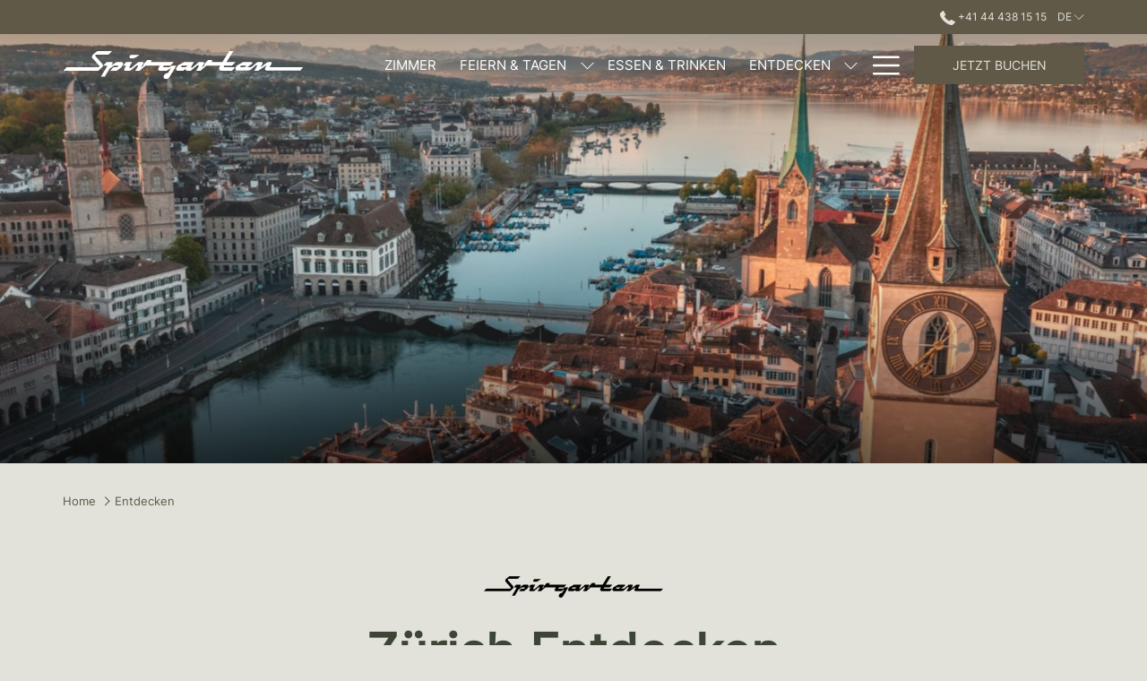

--- FILE ---
content_type: text/html; charset=UTF-8
request_url: https://www.spirgarten.ch/entdecken
body_size: 23234
content:
<!doctype html>
<html dir="ltr" lang="de" data-lang="" data-template="poi-grid" data-template-source="tc-theme">
<head>
<script>
	var galaxyInfo = {
		website_id: 6485,
        tvs: 0,
	    cms_id: 214529,
	    iso: "de_DE",
	    local: "de",
	    traduction_id: 7,
	    env: "prod",
	    domain_unique_id: "21a0cb18faa21a5a558d7a2339e621e1",
	    proxy_url: "https://tc.galaxy.tf",
	    proxy_key: "a6f2ae7665bcd4b705cdbf3eb3d6720b",
	    proxy_url_lead: "https://tc.galaxy.tf/leads?key=a6f2ae7665bcd4b705cdbf3eb3d6720b&glx-website-id=6485&glx-trad-id=7",
	    proxy_user_pool_id: "",
	    item_previous:"",
	    item_current:"",
	    item_next_item:"",
	    item_count:"0",
	    auto_visibility_start: "",
	    auto_visibility_end: "",
	    visibility_redirect_url: "",
	    locales_theme:"/json/locale/6485/1/7",
	    live_website: true,
	    backstage: "https://www.travelclick-websolutions.com"
	}
	</script>
<script type="text/javascript" src="https://app.secureprivacy.ai/script/63eb1ca19101e91e0d534cc7.js"></script>
<script>
    window.addEventListener("sp_init", function (evt) {
        window.sp.switchLanguage('de');
    }, false);
</script>
<script>var galaxyGMS=function(){var e;return{isUserLoggedIn:function(){try{var r=sessionStorage.getItem("gms_profil_data")||localStorage.getItem("gms_profil_data");return!!(r&&(e=JSON.parse(r))&&e.firstName&&e.timestamp&&45>(+new Date-e.timestamp)/1e3/60)}catch(e){return!1}},userTierKey:function(){if(this.isUserLoggedIn()){var r=e.levelName;if("string"==typeof r)return r.toLowerCase().replace(/ /g,"_")}return!1}}}();</script>

<link rel="preconnect" href="https://fonts.gstatic.com" crossorigin />
<link rel="preload" as="style" href="https://fonts.googleapis.com/css?family=Lora:400,400i,700,700i&display=swap&subset=latin,latin-ext"><link rel="stylesheet" href="https://fonts.googleapis.com/css?family=Lora:400,400i,700,700i&display=swap&subset=latin,latin-ext" media="print" onload="this.media='all'"><noscript><link rel="stylesheet" href="https://fonts.googleapis.com/css?family=Lora:400,400i,700,700i&display=swap&subset=latin,latin-ext"/></noscript>
<link rel="preload" as="style" href="https://fonts.googleapis.com/css?family=Montserrat:400,400i,700,700i&display=swap&subset=latin,latin-ext"><link rel="stylesheet" href="https://fonts.googleapis.com/css?family=Montserrat:400,400i,700,700i&display=swap&subset=latin,latin-ext" media="print" onload="this.media='all'"><noscript><link rel="stylesheet" href="https://fonts.googleapis.com/css?family=Montserrat:400,400i,700,700i&display=swap&subset=latin,latin-ext"/></noscript>
<style>
@font-face {
font-family: "Kelvinized";
src: url("https://document-tc.galaxy.tf/wdttf-68iywjyf9ov3m6rvli99hrja/kelvinized.ttf");
}
@font-face {
font-family: "Inter";
src: url("https://document-tc.galaxy.tf/wdttf-b1ldsa96r37qvq2x9pj0npbbk/inter.ttf");
}
</style>
<meta http-equiv="Content-Security-Policy" content="upgrade-insecure-requests">
<meta name="viewport" content="width=device-width, initial-scale=1.0, maximum-scale=2.0, user-scalable=1">
<link rel="stylesheet" href="/css/custom/6485/1/main/7f240a1be66e24da81884df986ba3d0c/main.css" data-theme-name="th1">
<script>
// Picture element HTML5 shiv
document.createElement( "picture" );
</script>
<script>var BIDnumber = '0';</script>

<style>
  :root {
    --btn-animation-type: Instant;

    --hero-animation-type: ;
    --hero-animation-start: No animation;
    --hero-animation-slider: Fade out image;
    --hero-animation-slider-delay: 6000ms;
    --hero-animation-pages: Homepage;

    --on-scroll-animation: ;
    --on-scroll-animation-pages: ;
  }
</style>
<script>
    console.log('Inside Theme Extension - Global Head', 'prod');
</script>
<!--


<link rel="stylesheet" href="/css/custom/6485/287/main/f33dc15c302edc3d4e0e4467bb119460/main.css" /> -->



<script>
  const tcIntegratedDatalayerConfig = {
    website: {
  name: "Hotel Spirgarten",
  type: '3',
  tvs: '0',
  nbHotel: 

  '1'


 ,
},
    websiteItem: {
  bid: '0',
  
  hotelId: '6505',
  
  bookingEngineHotelId: '9877841',
  bookingEngineProvider: 

"iHotelier (BE5)"


,
  branding: {
    name: 

"Hotel Spirgarten\u200b\u200b"

, // new
    brand: 

"\u200b\u200b\u200bBest Western Hotel Spirgarten"


,
    masterBrand: 

"\u200b\u200b\u200bBest Western Hotel Spirgarten\u200b\u200b MB"  


,
    chainId: 'false',
  },
  location: {
    city: "Z\u00fcrich",
    country: "Switzerland",
    countryCode: "CH",
    state: "Z\u00fcrich",
  },
  rating: '0',
  roomTypesCount: '6'
},
    hotelInDetail: 
{
  
  bid: '0',
  hotelId: '6505',
  bookingEngineHotelId: '9877841',
  bookingEngineProvider: "iHotelier (BE5)",
  branding: {
    name: "Hotel Spirgarten\u200b\u200b", // new
    brand: "\u200b\u200b\u200bBest Western Hotel Spirgarten",
    masterBrand: "\u200b\u200b\u200bBest Western Hotel Spirgarten\u200b\u200b MB",
    chainId: 'false',
  },
  location: {
    city: "Z\u00fcrich",
    country: "Switzerland",
    countryCode: 'CH',
    state: "Z\u00fcrich",
  },
  rating: '0',
  roomTypesCount: '6'
  
},
    ibe: {
  ibeGeneral: [{"id":6339,"hotel_id":6505,"months_id":2,"is_enable_rate_desktop":1,"rate_display_id":1,"rate_display":"Average per night","default_rate_display":"Average per night","default_rate_display_id":1}],
  ibeProductDisplay: [{"id":6329,"hotel_id":6505,"is_service_enhancements":1,"is_mandatory":0,"default_product_tab_id":1,"desktop_layout_id":1,"desktop_layout_settings_id":4,"desktop_layout_default_id":1,"rooms_tab_id":3,"rates_tab_id":3,"packages_tab_id":2,"offers_tab_id":3,"filters_ids":"2,3,9,7,4,6,8"}]
},
  };
  
  if (!window.GLXExtensions){
    window.GLXExtensions = { tcIntegratedDataLayer: { isEnabled: true, config: tcIntegratedDatalayerConfig } }
  } else {
    window.GLXExtensions.tcIntegratedDataLayer = { isEnabled: true, config: tcIntegratedDatalayerConfig }
  } 
</script>

<link rel="preload" href="/css/custom/6485/307/main/d58a22e85c4e7fa0ffbfcbda26871990/main.css" as="style" onload="this.onload=null;this.rel='stylesheet'">
<noscript><link rel="stylesheet" href="/css/custom/6485/307/main/d58a22e85c4e7fa0ffbfcbda26871990/main.css" /></noscript>
<style>
/* While loading */
glx-tc-lead-rate:not([data-state="ready"]) {
    opacity: 0.5;
    cursor: wait;
}
/* avoid content jumping after loading in case there is no fallback */
glx-tc-lead-rate-member-value,
glx-tc-lead-rate-value {
    &:empty::before {
        content: '\00a0'; /* &nbsp; equivalent to force taking space */
    }
}
/* If there is no rate or fallback, we hide the rate */
glx-tc-lead-rate[data-empty="true"] {
    display: none!important;
}
</style>


<!-- webcomponents for rates from proxy -->
<script type="module" src="/integration-tools/rate-components/public/rates-proxy.js?v1.3.0" ></script>


<link type="image/x-icon" href="https://image-tc.galaxy.tf/wisvg-135rdh5wrzwwbghoih3ww7shd/favicon.svg" rel="shortcut icon"/>
<style>

.stripe-default-padding {
    padding-top: 0px;
    padding-bottom: 0px;
}

</style>
<title>Entdecken | Hotel Spirgarten</title>
<meta name="description" content="Erfahren Sie mehr über Zürich, die besten Sehenswürdigkeiten, Shopping-Empfehlungen und vieles mehr!" />
<meta name="keywords" content="" />
<meta property="og:site_name" content="Hotel Spirgarten" />
<meta http-equiv="content-type" content="text/html; charset=UTF-8" />
<meta name="robots" content="index, follow" />
<meta name="google-site-verification" content="JFxNZ_FBOZEmmpAyYVQFkuvytzIilQ8b0GPqjyHvpZU" />
<link rel="canonical" href="https://www.spirgarten.ch/entdecken" />
<link rel="alternate" href="https://www.spirgarten.ch/entdecken" hreflang="de" />
<link rel="alternate" href="https://www.spirgarten.ch/en/discover" hreflang="en" />
<meta property="og:url" content="https://www.spirgarten.ch/entdecken" />
<meta property="og:title" content="Entdecken | Hotel Spirgarten" />
<meta property="og:description" content="Erfahren Sie mehr über Zürich, die besten Sehenswürdigkeiten, Shopping-Empfehlungen und vieles mehr!" />
<meta property="og:locale" content="de_DE" />
<meta name="msvalidate.01" content="7DF6C0F4EBB1451485DB7E04D9AA6CE5" />
<script type="application/ld+json">{"@context":"https:\/\/schema.org","@type":"BreadcrumbList","itemListElement":[{"@type":"ListItem","position":1,"item":{"@id":"https:\/\/www.spirgarten.ch\/","name":"Home"}},{"@type":"ListItem","position":2,"item":{"@id":"https:\/\/www.spirgarten.ch\/entdecken","name":"Entdecken"}}]}</script>
<script>var websiteID = 6485;</script>
<script>var cms = 214529</script>
<script>var ts_roll_up_tracking = 'enabled';</script>
<script> var ts_analytics = {"booking_engine_hotel_id":"9877841","hotel_bid":"","master_brand_bid":728425,"brand_bid":728425,"master_brand_chain_id":""}</script>
<script>
var dl = {"pageLanguage":"de","tvs":"tvs_no","websiteLanguage":"de","pageSection":"not_applicable","pageSubSection":"not_applicable","contentGroup":"not_applicable","globalProduct":"web","event":"datalayer-first-render","productPurchased":"essentials","propertyWebsiteLanguages":3,"webHostname":"spirgarten.ch","parentHostname":"not_applicable"};
				dl.loggedIn = galaxyGMS.isUserLoggedIn() ? "yes" : "no";
				dl.memberTier = galaxyGMS.userTierKey() ? galaxyGMS.userTierKey() : "null";
</script>
<script>(function(w,d,s,l,i){w[l]=w[l]||[];w[l].push({'gtm.start':
		new Date().getTime(),event:'gtm.js'});var f=d.getElementsByTagName(s)[0],
		j=d.createElement(s),dl=l!='dataLayer'?'&l='+l:'';j.async=true;j.src=
		'https://www.googletagmanager.com/gtm.js?id='+i+dl;f.parentNode.insertBefore(j,f);
		})(window,document,'script','dataLayer','GTM-TL2MM4B');
		</script>

<style>
/* For WYSIWYG content, CSS class are added to figure/images instead of relying only on inline style attribute. These images have the class "glx-cke5-image" added so we can target them safely. */
figure.image_resized.glx-cke5-image[style*="width"] img {
    width: 100%;
    height: auto;
}
</style>
<script>
				(function(w,d,s,l,i){w[l]=w[l]||[];w[l].push({'gtm.start':
				new Date().getTime(),event:'gtm.js'});var f=d.getElementsByTagName(s)[0],
				j=d.createElement(s),dl=l!='dataLayer'?'&l='+l:'';j.async=true;j.src=
				'https://www.googletagmanager.com/gtm.js?id='+i+dl;f.parentNode.insertBefore(j,f);
				})(window,document,'script','dataLayer','GTM-T2DK296');
				</script>
<script>_dynamic_base = "https://dynamic.travelclick-websolutions.com"</script>

  
    <link rel="preload" as="image" href="https://image-tc.galaxy.tf/wijpeg-bup7pxep3hk200vqamtwnm0e6/henrique-ferreira-6p-i-x-spuy-unsplash-1.jpg?width=1920" fetchpriority="high"/>
    
      <link rel="preload" as="image" href="https://image-tc.galaxy.tf/wijpeg-bup7pxep3hk200vqamtwnm0e6/henrique-ferreira-6p-i-x-spuy-unsplash-1.jpg?width=800" fetchpriority="high"/>
    
    
      <link rel="preload" as="image" href="https://image-tc.galaxy.tf/wijpeg-bup7pxep3hk200vqamtwnm0e6/henrique-ferreira-6p-i-x-spuy-unsplash-1.jpg?height=700" fetchpriority="high"/>
    
  
</head>
<body class="g_poi-grid no-js sticky-footer header1
   has-secondary-navigation  " 
   
   
>
<script>document.body.classList.remove("no-js");document.body.classList.add('js-loading');</script>
<script>
  var websiteGlobalVariables = {
    'rates': {
      'hideOldPrices': false
    }
  };

  // Set the CSS custom property dynamically
  document.documentElement.setAttribute(
    'data-hide-old-prices',
    websiteGlobalVariables.rates.hideOldPrices
);
</script>
<a href="#header-content" class="skip-main">Skip to navigation</a>

<a href="#site-content" class="skip-main">Zurück zum Hauptinhalt</a>

<a href="#footer-content" class="skip-main">Skip to footer</a>

<img id="tc-theme-svg-list" src="/integration/tc-theme/public/svg/svg-icons.svg" alt="Website's SVG icons" width="0" height="0"/>









  <script type="text/template" id="extension-zone-cs-container">
<div class="cs-container"></div>
</script>
<script>
  if(!window.hotelModule) {
    window.hotelModule = [];
  }
  window.hotelModule['id-df118993affca50bea6524ddc9865955'] = {
    url: '/json/search/1/7/hotels-dropdown-data.json'
  }
  window.headerMenu = {navItems: [{"url":"\/zimmer","current":"","name":"Zimmer","target":""},{"url":"\/seminarraum-zuerich","current":"","name":"Feiern & Tagen","target":"","subpages":[{"url":"\/seminarraum-zuerich\/unverbindliche-anfrage","current":"","name":"Unverbindliche Anfrage","target":""}]},{"url":"\/restaurant-altstetten-zuerich","current":"","name":"Essen & Trinken","target":""},{"url":"\/entdecken","current":"current","name":"Entdecken","target":"","subpages":[{"url":"\/entdecken\/sight-seeing","current":"","name":"TOUREN UND F\u00dcHRUNGEN BUCHEN","target":""},{"url":"\/entdecken\/zurich-card","current":"","name":"Zurich  Card","target":""},{"url":"\/entdecken\/guided-tours","current":"","name":"Z\u00dcRICH SEHENSW\u00dcRDIGKEITEN","target":""}]},{"url":"\/standort-kontakt","current":"","name":"Standort & Kontakt","target":""},{"url":"\/galerie","current":"","name":"Galerie","target":""},{"url":"\/gutscheine","current":"","name":"Gutscheine","target":""},{"url":"\/ueber-uns","current":"","name":"\u00dcber uns","target":""},{"url":"\/igla","current":"","name":"IGLA","target":""},{"url":"\/faq","current":"","name":"FAQ","target":""},{"url":"\/karriere","current":"","name":"Karriere","target":""}]}
  window.headerConfigs = {
      headerId: 'id-df118993affca50bea6524ddc9865955',
      hrefLanguage: 'de',
      showSecondaryNavigation: true,
      showLevelThreeNavigation: true,
      secondaryNav: [],
      logo: {
        link: '/',
        linkTarget: false,
        title: 'Zur\u00fcck zur Startseite',
        hasBackground: false,
        background: '',
        hasScrollLogo: true,
        scrollLogo: 'https://image-tc.galaxy.tf/wisvg-cdskq5s04ap4xbzxzhkfhmqrb/spirtgarten-logo-black.svg?width=500',
        scrollLogoAlt: '',
        hasMobileLogo: false,
        mobileLogo: '',
        logo:'https://image-tc.galaxy.tf/wisvg-77i1o4jv3yfo5hyhdtn8vjidd/spirtgarten-logo-white.svg?width=500',
        logoAlt: '',
        additionalLanguagesLogosSettings: {
          isEnabled: false,
          hasLogo: false,
          logo: '',
          hasScrollLogo: true,
          scrollLogo: '',
          scrollLogoAlt: '',
          hasMobileLogo: false,
          mobileLogo: '',
          hasBackground: false,
          background: '',
        },
      },
      showLanguageSwitcher: true,
      languageSwitcher: {
  
    languageCount: '2',
    currentLanguage: 'Deutsch',
    currentLanguageShort: 'DE',
    languages: [
              {
          url: '/en/discover ',
          local: 'en',
          full: 'English',
          short: 'EN',
        },
          ]
  
},
      showCurrencySwitcher: true,
      hasPhoneNumber: true,
      phoneNumber: '+41 44 438 15 15',
      phoneNumberSanitized: '+41444381515',
      phoneNumberLabel: '',
      hasSubpages: true,
      maxNavItems:'6',
      hamburgerIconColor: '',
      bookNowLabel: 'Jetzt buchen',
      dropShadowOnScroll: false,
      headerMenu:{ navItems:'' },
      gmsHeaderDropdown: {},
      hotelDropdownConfig:{
        crossWebsiteLinking: false,
        homeLink: '',
        homeLinkLabel: ``,
        homeIcon: false,
        customHomeIcon: '',
        groupHotelsDropdowns: '',
        defaultHotel: ``,
        uncategorisedHotel: ``,
      },
      locales: {
        showSubMenuFor:'Untermen\u00fc f\u00fcr anzeigen',
        moreLink:'Mehr Links',
        mainNavigation:'main navigation',
        opensBookingMask:'Buchung \u00f6ffnen',
        closeBookingMask:'Buchung schlie\u00dfen',
        closeMoreMenu:'close more menu',
        backToTheMenu:'back to the menus',
        gms_helloUser:'Hallo,',
        gms_signOut:'Abmelden',
        gms_point: 'Punkt',
        gms_points: 'Punkte',
        gms_night:'Nacht',
        gms_nights:'N\u00e4chte',
        gms_stay:'Aufenthalte',
        gms_stays:'Anmeldung war erfolgreich! Bitte pr\u00fcfen Sie Ihren Email Eingang, Sie erhalten eine Best\u00e4tigungsmail von uns. ',
        call_us:'call us at',
        menu:'Menu'
      }  
    }
</script>
<div id="header-one" class="header-one header-logo-alts" data-scroll-logo-alt="" data-logo-alt="" >
  <header-one></header-one>
</div>
 
   

<!-- BM CORE SETTING EXAMPLE -->
<script>
  const calendarSettings = {
  
    displayDateFormat:"MM/DD/YYYY",
    isLargeLayout: true,
  
  siteLanguage: 'de',
  firstDayOfTheWeek: 0,
  monthsToShow: 1,
  showDaysInNextAndPreviousMonths: false,
  
    minimumDaysOfStay: 1,
    minimumDaysOfStayDefault: 1,
    minimumDaysOfStaySecondary: 1,
    minimumDaysOfStayDefaultSecondary: 1,
    useMinimumDaysOfStaySecondary: false,
  
  useDefaultArrows: false,
  arrowsCustomClass: {
    prev: 'icon icon-arrow-left',
    next: 'icon icon-arrow-right',
  },
  checkIn: {
    field: 'bm-checkin-input',
    trigger: 'bm-checkin-trigger',
    container: 'bm-calendars',
  },
  checkOut:{
    field: 'bm-checkout-input',
    trigger: 'bm-checkout-trigger',
    container: 'bm-calendars',
  },
  flexibleDates: {
    enabled: false,
    field: 'flexible-dates-input',
    content: 'My dates are flexible',
    checkedMark: '<svg class="icon icon-arrow-bottom"><use href="#icon-check"></use></svg>'
  },
  ratesInCalendar: {
    enabled: false,
    device: 'desktop',
    dailyRatesData: [],
    indicatorColor: '#0AE000',
    customCalendar: {
      calendarContainer: 'bm-rates-calendar',
      monthsContainer: 'bm-rates-calendar-months',
      monthsTrigger: 'bm-rates-month-trigger',
      daysContainer: 'bm-rates-calendar-days',
      daysTigger: 'bm-rates-calendar-days',
      applyTigger: 'bm-rate-calendar-apply',
      closeTigger: 'bm-rate-calendar-close',
    },
    indicatorLabel: "Lowest available rate",
    rateLabel: "Preise ab",
    backBtnLabel: "Go back",
    monthSelectorLabel: "Select your dates",
    applyBtnLabel: "Apply dates",
  },
  wcag: {
    selectedCheckInDate: "ausgew\u00e4hltes Eincheckdatum ist",
    selectedCheckOutDate: "Ausgew\u00e4hltes Auscheckdatum ist",
    selectedCheckInDateText: "Diese Schaltfl\u00e4che \u00f6ffnet den Kalender, um das Eincheckdatum auszuw\u00e4hlen.",
    selectedCheckOutDateText: "Diese Schaltfl\u00e4che \u00f6ffnet den Kalender, um das Auscheckdatum auszuw\u00e4hlen.",
    selected: "Ausgew\u00e4hlt",
    checkInLiveRegionId: 'checkin-region',
    checkOutLiveRegionId: 'checkout-region',
    incorrectDateFormatEntered: "Incorrect date format used, please use date format",
    minimumDaysOfStay: "Minimum Night Stay",
    calendarExpanded: "Calendar Expanded",
  },
  labels: {
    previousMonth: "Vorheriger Monat",
    nextMonth: "N\u00e4chster Monat",
  }
};
  const bm_core_settings = {
  dataContainer: 'bm-app',
  container: 'bm-box-wrapper',

  startingDate: '',

  calendars: calendarSettings,
  leadRates: {
    showRates:  0 ,
    showStrikeThroughRate: false,
    displayPrice: 'lead-rates-price',
    bestRateLogo: {
      enabled: false,
      logo: "",
      fallbackText: "Best Rate Guarantee"
    } 
  },
  wcag: {
    bookNow:{
      id: 'booking-mask-submit',
      opensInANewTab: "\u00d6ffnet sich im neuen Fenster"
    }
  },

  saveBookingSession:  false ,
  website: {
  hotelTypeId: '3',
  booking_engine_hotel_id: '9877841',
  booking_mask_url: 'https://reservations.travelclick.com/9877841?',
  booking_engine_provider_id:  '29' ,
  second_booking_engine_provider_id: '0',
  second_booking_engine_hotel_id: '0',
  second_booking_engine_url: '',
  second_booking_mask_url: '',
  hasFamilyPricing: false,
  be_open_in_new_tab: false ,
  
    hotels:[]
  
},


module: 'hotel',
id: '6505',

};
  const bm_ui_settings = {
  dataContainer: 'bm-app',
container: 'bm-box-wrapper',
containers: {
  'header1': {
    vertical: { 
      base: '#bm-hero-container',
      noHero: '#no-hero',
      collapsed: '#bm-collapsed-wrapper',
      triggers: '.bm-collapsed-wrapper'
    }, 
    horizontal: {
      base: '#bm-horizontal-hero',
      belowHero: '#bm-horizontal-below-hero',
      noHero: '#no-hero',
      collapsed: '#bm-collapsed-horizontal-wrapper',
      triggers: '.bm-collapsed-wrapper'
    },
    'area-search': {
      base: '#bm-horizontal-hero',
      belowHero: '#bm-horizontal-below-hero',
      noHero: '#no-hero',
      collapsed: '#bm-collapsed-horizontal-wrapper',
      triggers: '.bm-collapsed-wrapper'
    },
    'horizontal-hotel-plus-air': {
      base: '#bm-horizontal-hero',
      belowHero: '#bm-horizontal-below-hero',
      noHero: '#no-hero',
      collapsed: '#bm-collapsed-horizontal-wrapper',
      triggers: '.bm-collapsed-wrapper'
    }
  },
  'header2': {
    vertical: { 
      base: '#bm-vertical-base',
      noHero: '#no-hero',
      collapsed: '#bm-vertical-base',
      triggers: '.bm-collapsed-wrapper'
    }, 
    horizontal: {
      base: '#bm-horizontal-hero',
      belowHero: '#bm-horizontal-below-hero',
      noHero: '#no-hero',
      collapsed: '#bm-collapsed-horizontal-wrapper',
      triggers: '.bm-collapsed-wrapper'
    },
    'area-search': {
      base: '#bm-horizontal-hero',
      belowHero: '#bm-horizontal-below-hero',
      noHero: '#no-hero',
      collapsed: '#bm-collapsed-horizontal-wrapper',
      triggers: '.bm-collapsed-wrapper'
    },
    'horizontal-hotel-plus-air': {
      base: '#bm-horizontal-hero',
      belowHero: '#bm-horizontal-below-hero',
      noHero: '#no-hero',
      collapsed: '#bm-collapsed-horizontal-wrapper',
      triggers: '.bm-collapsed-wrapper'
    }
  },
  'headerAdvanced': {
    vertical: { 
      base: '#bm-hero-container',
      noHero: '#no-hero',
      collapsed: '#bm-collapsed-wrapper',
      triggers: '.bm-collapsed-wrapper'
    }, 
    horizontal: {
      base: '#bm-horizontal-hero',
      belowHero: '#bm-horizontal-below-hero',
      noHero: '#no-hero',
      collapsed: '#bm-collapsed-horizontal-wrapper',
      triggers: '.bm-collapsed-wrapper'
    },
    'area-search': {
      base: '#bm-horizontal-hero',
      belowHero: '#bm-horizontal-below-hero',
      noHero: '#no-hero',
      collapsed: '#bm-collapsed-horizontal-wrapper',
      triggers: '.bm-collapsed-wrapper'
    },
    'horizontal-hotel-plus-air': {
      base: '#bm-horizontal-hero',
      belowHero: '#bm-horizontal-below-hero',
      noHero: '#no-hero',
      collapsed: '#bm-collapsed-horizontal-wrapper',
      triggers: '.bm-collapsed-wrapper'
    }
  },
},
hero: {
  container: 'm-hero',
  typeShort: 'm-hero_short'
},
//area-search
areaSearch: {
  enabled: false,
  URL: '',
  URLTarget: '',
  sortResultsBy: 'Destination',
  helperText: true,
  locationFieldSearch: false,
  disableCountrySearch: false,
  disableRegionSearch: false,
  disableCitySearch: false,
  disablePoiSearch: false,
  disableSearchIcons: false,
  enableAllDestinationSearch: false,
  hideCounterPerLevel: false,
  hideSecondaryInfomation: false,
  promocodePopUp: {
    container: 'bm-as-promocode-popup',
    trigger: 'bm-as-promocode-trigger',
    mobileClose: 'bm-as-promocode-close',
    mobileSaveChanges: 'bm-as-promocode-save-changes',
  }
},
roomPopUp: {
  enabled: 
    
      false
    ,
  cmsShowChildrenAges:  false ,
  container: 'bm-pu-room-options',
  roomContainer: 'bm-pu__rooms-container',
  roomsSelector: 'js-as-room',
  roomNumber: 'js-room-number',
  childAgesContainer: 'js-room-child-ages',
  infantAgesContainer: 'js-room-infant-ages',
  trigger: 'bm-pu-room-trigger',
  triggerGuestCount: 'guest_count',
  triggerGuestLabel: 'guest_label',
  triggerAdultCount: 'adult_count',
  triggerAdultLabel: 'adult_label',
  triggerChildrenCount: 'children_count',
  triggerChildrenLabel: 'children_label',
  triggerRoomCount: 'room_count',
  triggerRoomLabel: 'room_label',
  mobileClose: 'bm-pu-room-close',
  mobileSaveChanges: 'bm-pu-room-save-changes',
  selectRoomLabel: "This button opens the room selector.",
  addRoom: 'add-room',
  removeRoom: 'subtract-room',
  trashRoom: 'bm-pu__room-remove',
  roomCounter: 'bm-pu-room-counter',
  adultSelector: 'bmadults',
  childSelector: 'bm-children',
  infantSelector: 'bm-infants',
  labels: {
    roomOptionsSaveChanges: "ASM Save Changes",
    roomSingular: "Room",
    roomPlural: "Zimmer",
    guestSingular: "Guest",
    guestPlural: "Guests",
    labelAdults: "Adults",
    labelChildren: "Children",
    childAgeInformation: "ASM < 11 years old",
    infantAgeInformation: "ASM < 2 years old",
    selectYourOccupancy: "ASM Select your occupancy",
    addRoom: "ASM Add Room",
    removeRoom: "ASM Subtract Room",
    occupancy: "Occupancy",
  }
},
// button only
buttonOnly: {
  enabled: false,
  URL: '',
  URLTarget: '',
  buttonClass: ''
},
//book  now buttons
bookNow: {
  mobile: {
    open: 'js-trigger-open-collapse',
    openLabel: "Jetzt buchen",
    close: 'js-trigger-close-collapse',
    closeLabel: "Schlie\u00dfen"
  },
  desktop: {
    id: 'booking-mask-submit',
    label: "Jetzt buchen",
    open: 'js-trigger-open-collapse',
    openLabel: "Jetzt buchen",
    close: 'js-trigger-close-collapse',
    closeLabel: "Schlie\u00dfen"
  }
},
// layout
layout: 'vertical',
fullyExpanded: false,
horizontalIsFullWidth: false,
isSticky: false,
position: 'right',
collapsed: 'collapsed',
collapsePosition: 'in-line',
//check in/out labels
checkInLabel: "Check-in",
checkOutLabel: "Check-out",
requiredFieldsLocal: "* Fields Required",
headerType: null,
  //calendars information shared with core
  calendars: calendarSettings,
  //hotel select
hotelSelect: 'booking-mask-hotel',
hotelSelectWrapper: 'booking-mask-hotel-wrapper',
selectHotelLabel: "Hotel ausw\u00e4hlen",
selectHotelPlaceHolder: "Select hotel placeholder",
showNumberOfHotels: false,
hotelSelectRequired: false,
showHotelCountry: false,
//rooms
showRooms: true,
rooms: {
  id:'bm-rooms',
  min: '1',
  max: '10',
  defaultValue: "1",
  label: "Zimmer",
  required: false
},

//adults 
showAdults: true,
adults: {
  id:'bmadults',
  min: '1',
  max: '10',
  defaultValue: "2",
  label: "Adults",
  required: false
},

//children
showChildren: false,
children: {
  id:'bm-children',
  min: '0',
  max: '6',
  defaultValue: '' || 0 ,
  label: "Children",
  required: false,
  disabled: false
},
childAges: {
  id:'bm-childAges',
  min: 0,
  max: 12,
  defaultValue:  0 ,
  label: "Child age by Check-in",
  required: false,
  infantEnabled: false
},

//infants
showInfants:  false ,
infants: {
  id: 'bm-infants',
  min: '0',
  max: '2',
  defaultValue: '' || 0,
  label: "Infants",
  required: false,
  disabled: false
},
infantAges: {
  id: 'bm-infantAges',
  min: 0,
  max: 1,
  defaultValue:  0 ,
  label: "Infants age by Check-in",
  required: false
},
//hotel + air
showHotelAir: false,
hotelAir: {
  preselectHotelAir: false,
  hotelId:'hotel-only-btn',
  airId:'hotel-air-btn',
  srLabel: "BM Select booking type",
  hotelLabel: "BM Hotel",
  airLabel: "BM Hotel + Air",
  departureCityLabel: "Departure City",
  departureLoadingText: "BM Searching",
  departureCityWrapperId: 'departure-city-wrapper',
  departureCityId: 'departure-city',
  trigger: 'hotel-air___btn',
  triggerHotelAir: '#hotel-air-btn',
  required: true
},

showRates: false,
showRetailRates: !websiteGlobalVariables.rates.hideOldPrices,
leadRates: {
  defaultRate: "Make a reservation",
  rate: '',
  label: "Best rates from",
  opensInANewTab: "\u00d6ffnet sich im neuen Fenster",
  
    customRatesURL: false,
    URL: 'https://reservations.travelclick.com/9877841?HotelId=9877841&languageid=7&rooms=1&adults=1',
  
  bestRateLogo: {
    enabled: false,
    logo: "",
    fallbackText: "Best Rate Guarantee"
  } ,
  iHotelierConfig: '{"hotelCodes":"9877841","daysAhead":90,"adults":"1"}',
  locales: {
    loadingText: "Wird geladen",
    ratesFrom: "Preise ab"
  }
},
  showModifyLink:  0 ,
modify: {
  id:'modifyBooking',
  bookingMaskURL: 'https://reservations.travelclick.com/9877841?',
  bookingEngineURL: 'https://reservations.travelclick.com/9877841?HotelId=9877841&languageid=7&rooms=1&adults=1',
  text: {
    modifyBooking: "Buchung \u00e4ndern",
    openPopup: "\u00d6ffnet \u00c4nderungsfenster f\u00fcr Buchungen",
    closePopup: "\u00c4nderungsfenster f\u00fcr Buchungen schliessen",
    enterReservationNumber: "Please, enter your reservation number.",
    reservationNumber: "Reservierungsnummer",
    submitReservationNumber: "Reservierungsnummer senden",
    required: "erforderlich",
    allFieldsAreRequired: "(Pflichtfelder)",
    opensInANewTab: "\u00d6ffnet sich im neuen Fenster",
    submit:  "Submit",
    selecHotel: ""
  }
},
  //promocode

    hasPromocode: false,


showPromo:  0 ,


showTravelAgencyPromo:  0 ,


showGroupPromo:  0 ,


showRateAccessCorporatePromo:  0 ,

  website: {
  hotelTypeId: '3',
  booking_engine_hotel_id: '9877841',
  booking_mask_url: 'https://reservations.travelclick.com/9877841?',
  booking_engine_provider_id:  '29' ,
  second_booking_engine_provider_id: '0',
  second_booking_engine_hotel_id: '0',
  second_booking_engine_url: '',
  second_booking_mask_url: '',
  hasFamilyPricing: false,
  be_open_in_new_tab: false ,
  
    hotels:[]
  
},


module: 'hotel',
id: '6505',

}
  bm_ui_settings.areaSearch.labels = {
    searchHint: 'ASM Please enter 3 or more characters',
    noResultsFound: 'ASM No results found',
    locationSearchLabel: 'Where do you want to go?',
    locationSearchPlaceholder: 'Country, city, region or hotel',
    asCalendarMonthPlaceholder: 'month label',
    bestRateGuaranteeLabel: 'Best Rate Guarantee',
    specialCode: 'ASM Special Code',
    codeType: 'ASM Code Type',
    code: 'ASM Code',
    applyCode: 'ASM Apply Code',
    searchDropDownDescription: 'ASM Search location or property',
    searchBMInAreaSearchPage: 'ASM Search',
    updateBMInAreaSearchPage: 'ASM Update',
};

</script>





  
  




  


<!-- BM DATA ATTR EXAMPLE -->
<div id="bm-app"
  data-booking-mask-type="bmco" 
  data-mobile-booking-mask-type="bmco2" 
></div>


<div id="main-content" role="main">
    




<div id="no-hero" class="no-hero"></div>



  
    
  
  

  
  



<script>
  if(!window.heroConfigs) {
    window.heroConfigs = {};
  }
  window.heroConfigs.isHeroAvailable = false;
</script>
  

  <div class="js-hero-list" id="hero-list-app-id-0c5b834e044199b75c7f9ec4b183126f">
    <div id="m-hero-skeleton" 
      class="m-hero-skeleton skeleton-loader 
      short-size
       
      nobm header1"
    >
      <div class="skeleton-hero-image"></div>
    </div>
    <hero-list-app
      :configs="{
        blockId: 'id-0c5b834e044199b75c7f9ec4b183126f',
        heroType: 'Short hero',
        unitMediaValue: '0',
        noCroppingBg: '',
        noCroppingBgImg: '',
        noCroppingBgColor: '#fff',
        showBreadcrumb: '1',
        videoControl: '0',
        heroVideoControl:{ 
          autoStop: '0',
          autoStopTime: '5',
          hideIcon: '0',
          hideLocale: '0',
          locale: {
            play: 'Play video',
            pause: 'Pause video',
          }
        },
        scrollConfig:{
          showScrollFunction: '0',
          scrollAnimation: '',
          scrollClickFunction: '0',
          scrollText: '',
          scrollTextColor: '',
          scrollColor: ''
        },
        styles:{
          scrollLogo: '',
          verticalAlignment: '',
          verticalAlignmentMobile: 'center',
          headerOverlay: '',
          headerOverlayColor: 'rgba(0, 0, 0, 0.5)',
          gradientHeight: '200',
          marginBottom: '30',
          textAlignment: 'center',
          sliderAutoplay: '0',
        },
        locales:{
          playVideo: 'Play video',
          pauseVideo: 'Pause video',
        }
      }">
    </hero-list-app>
  </div>
          
      
        <script>
          if(!window.heroSliderItemList) {
            window.heroSliderItemList = [];
          }

</script>    



<style>
    .id-bd571919fa5a0b4a55551afc0e3a5678 .m-hero--slide__overlay {
        
        background-image: linear-gradient(to bottom, rgba(0, 0, 0, 0), rgba(0, 0, 0, 0.6));
        
        
        height: 200px;
        
    }
  </style>

 



<script>
window.heroSliderItemList.push({
  blockId: 'id-bd571919fa5a0b4a55551afc0e3a5678',
  showOverlay: 'show overlay',
  overlayColor: 'rgba(0, 0, 0, 0.6)',
  overlayHeight: '200',
  bannerEnabled: '',
  bannerBackgroundColor: '',
  textAlignment: '',
  textColor: '',
  borderOrShadow: '',
  bannerBorderColor: '#fff',
  video: ``,
  tabletVideo: ``,
  mobileVideo: ``,
  mediaType: 'image',
  title: ``,
  subtitle: ``,
  bannerImgPosition: '',
  bannerImgEnabled: '',
  buttonEnabled: 'Disable',
  url: '',
  urlTarget: '',
  linkTitle: ``,
  buttonStyle: '',
  desktopVideoObj:{
    isTVS: '',
    lazy: ``,
  },
  tabletVideoObj:{
    isTVS: '',
    lazy: ``,
  },
  mobileVideoObj:{
    isTVS: '',
    lazy: ``,
  },
  imgResponsive:{
    img: {
      url:'https://image-tc.galaxy.tf/wijpeg-bup7pxep3hk200vqamtwnm0e6/henrique-ferreira-6p-i-x-spuy-unsplash-1.jpg?width=1920',
      alt:`Aerial view near Best Western Hotel Spirgarten​​`
    },
    imgMobile:{
      url:'https://image-tc.galaxy.tf/wijpeg-bup7pxep3hk200vqamtwnm0e6/henrique-ferreira-6p-i-x-spuy-unsplash-1.jpg?height=700',	
      alt:`Aerial view near Best Western Hotel Spirgarten​​`,	
    },
    imgTablet: {
      url:'https://image-tc.galaxy.tf/wijpeg-bup7pxep3hk200vqamtwnm0e6/henrique-ferreira-6p-i-x-spuy-unsplash-1.jpg?width=800',
      alt:`Aerial view near Best Western Hotel Spirgarten​​`
    },   
  },
  bannerImg:{
    url:'',
    alt:``
  }, 
  locales:{
    openInANewTab: '\u00d6ffnet sich im neuen Fenster'
  }
})
  
      </script>    
          



      <nav class="breadcrumb-container" aria-label="breadcrumb" role="navigation">
  <div class="container">
    <ol class="m-breadcrumb">
              <li class="m-breadcrumb--item">
          <a class="m-breadcrumb--link" href="/">Home</a>
        </li>
              <li class="m-breadcrumb--item">
          <a class="m-breadcrumb--link" href="/entdecken">Entdecken</a>
        </li>
          </ol>
  </div>
</nav> 

    <div id="site-content">
        <style>
        .id-8c2c98bbe28c7f24f89568378be788bb .m-introduction__row {
        width: 80%;
    }
    .id-8c2c98bbe28c7f24f89568378be788bb .m-introduction__row, .id-8c2c98bbe28c7f24f89568378be788bb h1, .id-8c2c98bbe28c7f24f89568378be788bb h2{
                    }
        
    .id-8c2c98bbe28c7f24f89568378be788bb.m-introduction{
                            }
        </style>

<script>
    if(!window.introduction) {
        window.introduction = [];
    }
    window.introduction['id-8c2c98bbe28c7f24f89568378be788bb'] = {
        intro: {
            title: `<p><img alt=\"\" src=\"https://image-tc.galaxy.tf/wipng-bz5ek6mom6odhvu0u3pdwy78r/file.png\" style=\"width: 200px; height: 24px;\" \/><\/p> Z\u00fcrich Entdecken`,
            subtitle: `<h5>Events im Spirgarten und das Beste von Z\u00fcrich<\/h5>`,
            content: `<p>Hier finden Sie alles was in und um das Hotel Spirgarten passiert. Erfahren Sie mehr &uuml;ber Z&uuml;rich, die besten Sehensw&uuml;rdigkeiten, Shopping-Empfehlungen und vieles mehr!&nbsp;<\/p>\r\n`,
            readMore: false,
            textColor: '',
            linkColor: '',
            width: '80%',
            textAlignment: 'left',
            columns: false,
            background: {
                type: 'none',
                color: '',
                image: '',
                repeat: false,
                contentBackground: {
                    type: 'none',
                    color: '',
                    image: '',
                    repeat: false
                }
            },
            padding: {
                desktop: {
                    enabled: false,
                    top: '',
                    bottom: ''
                },
                tablet: {
                    enabled: false,
                    top: '',
                    bottom: ''
                },
                mobile: {
                    enabled: false,
                    top: '',
                    bottom: ''
                }
            },
            margin: {
                enabled: false,
                top: '',
                bottom: ''
            },
            btn: {
                showButton: false,
                title: ``,
                href: '',
                target: false,
                style: 'Action'
            },
            video: {
                showVideo: false,
                position: '',
                url: '',
                width: '60',
            }
        }

    };
</script>

<div id="id-8c2c98bbe28c7f24f89568378be788bb" class="id-8c2c98bbe28c7f24f89568378be788bb  introduction-vue vue-container">
    <introduction-app
        :block-id="'id-8c2c98bbe28c7f24f89568378be788bb'"
        :intro-type="'page'"
        :locales="{
            opensInNewTab: `\u00d6ffnet sich im neuen Fenster`,
            readMore: `Mehr lesen`,
            readLess: `Weniger`,
        }"
    />
</div>
        <div class="container">
            
        </div><!-- .container -->
        

<script>
    if(!window.plainTextBlock) {
    window.plainTextBlock = [];
  }
  window.plainTextBlock['id-16d3134ed0ec45b28277998557722357'] = {
    introContent: '',
    introTitle: ``,
    introSubtitle: ``,
    introLinkTitle: ``,
    introBtnTitle: ``,
  }

  window.plainTextBlock['id-16d3134ed0ec45b28277998557722357'].introContent = ``;
</script>

  <div id="plain-text-outer-id-16d3134ed0ec45b28277998557722357" class=" custom-html  stripe-default-padding custom-html___content-width ">
    <div class= " container ">
      <div id="id-16d3134ed0ec45b28277998557722357" class="js-plain-text-block" v-cloak>
        
      </div>
      
      <div class="row">
        <div class="col-sm-12">
          <!DOCTYPE html>
<html>
    <head>
        <title>Twebshop - Skript</title>
        <meta charset="UTF-8" />
    
  
    <link rel="preload" as="image" href="https://image-tc.galaxy.tf/wijpeg-bup7pxep3hk200vqamtwnm0e6/henrique-ferreira-6p-i-x-spuy-unsplash-1.jpg?width=1920" fetchpriority="high"/>
    
      <link rel="preload" as="image" href="https://image-tc.galaxy.tf/wijpeg-bup7pxep3hk200vqamtwnm0e6/henrique-ferreira-6p-i-x-spuy-unsplash-1.jpg?width=800" fetchpriority="high"/>
    
    
      <link rel="preload" as="image" href="https://image-tc.galaxy.tf/wijpeg-bup7pxep3hk200vqamtwnm0e6/henrique-ferreira-6p-i-x-spuy-unsplash-1.jpg?height=700" fetchpriority="high"/>
    
  
</head>
    <body>



    <!-- START: Skript für Ihre Webseite   -->
<script>
    window.TWEBSHOP = {
        config: 'Zurich-LT_tds',
      language: 'en',   
        role: 'TDS00020014859056803',
        theme: {
            sticky: {
                offset: 80,
                zIndex: 1
            }
        }
    }
</script>
<style>
#twebshop {
  --tw-button-color: #bc2967;
  --tw-button-text-color: #fff;
  --tw-button-price-color: #2e921d;
  --tw-button-price-text-color: #fff;
  --tw-box-color: #1d6bb1;
  --tw-box-text-color: #fff;
  --tw-booking-color: #c4c4c4;
  --tw-booking-text-color: #333;
}</style>
            <tws-experience-widget data-id="TDS00020013758866095"></tws-experience-widget>
        <script src="https://twebshop.tomas-travel.com/app/experience/widget/app.js"></script>
    <!-- ENDE: Skript für Ihre Webseite   -->





    
<script>(function(){function c(){var b=a.contentDocument||a.contentWindow.document;if(b){var d=b.createElement('script');d.innerHTML="window.__CF$cv$params={r:'9c0a8b4f9dcadf63',t:'MTc2ODg2OTg3NS4wMDAwMDA='};var a=document.createElement('script');a.nonce='';a.src='/cdn-cgi/challenge-platform/scripts/jsd/main.js';document.getElementsByTagName('head')[0].appendChild(a);";b.getElementsByTagName('head')[0].appendChild(d)}}if(document.body){var a=document.createElement('iframe');a.height=1;a.width=1;a.style.position='absolute';a.style.top=0;a.style.left=0;a.style.border='none';a.style.visibility='hidden';document.body.appendChild(a);if('loading'!==document.readyState)c();else if(window.addEventListener)document.addEventListener('DOMContentLoaded',c);else{var e=document.onreadystatechange||function(){};document.onreadystatechange=function(b){e(b);'loading'!==document.readyState&&(document.onreadystatechange=e,c())}}}})();</script></html>
        </div>
      </div>
      
    </div>
  </div>

<script>
    if(!window.plainTextBlock) {
    window.plainTextBlock = [];
  }
  window.plainTextBlock['id-dd88d008ee8241cf0255a1c6452cdcf2'] = {
    introContent: '',
    introTitle: ``,
    introSubtitle: ``,
    introLinkTitle: ``,
    introBtnTitle: ``,
  }

  window.plainTextBlock['id-dd88d008ee8241cf0255a1c6452cdcf2'].introContent = ``;
</script>

  <div id="plain-text-outer-id-dd88d008ee8241cf0255a1c6452cdcf2" class=" custom-html  stripe-default-padding custom-html___content-width ">
    <div class= " container ">
      <div id="id-dd88d008ee8241cf0255a1c6452cdcf2" class="js-plain-text-block" v-cloak>
        
      </div>
      
      <div class="row">
        <div class="col-sm-12">
          <!DOCTYPE html>
<html>
    <head>
        <title>Twebshop - Skript</title>
        <meta charset="UTF-8" />
    
  
    <link rel="preload" as="image" href="https://image-tc.galaxy.tf/wijpeg-bup7pxep3hk200vqamtwnm0e6/henrique-ferreira-6p-i-x-spuy-unsplash-1.jpg?width=1920" fetchpriority="high"/>
    
      <link rel="preload" as="image" href="https://image-tc.galaxy.tf/wijpeg-bup7pxep3hk200vqamtwnm0e6/henrique-ferreira-6p-i-x-spuy-unsplash-1.jpg?width=800" fetchpriority="high"/>
    
    
      <link rel="preload" as="image" href="https://image-tc.galaxy.tf/wijpeg-bup7pxep3hk200vqamtwnm0e6/henrique-ferreira-6p-i-x-spuy-unsplash-1.jpg?height=700" fetchpriority="high"/>
    
  
</head>
    <body>



    <!-- START: Skript für Ihre Webseite   -->
<script>
    window.TWEBSHOP = {
        config: 'Zurich-LT_tds',
        role: 'TDS00020014859056803',
        theme: {
            sticky: {
                offset: 80,
                zIndex: 1
            }
        }
    }
</script>
<style>
#twebshop {
  --tw-button-color: #bc2967;
  --tw-button-text-color: #fff;
  --tw-button-price-color: #2e921d;
  --tw-button-price-text-color: #fff;
  --tw-box-color: #1d6bb1;
  --tw-box-text-color: #fff;
  --tw-booking-color: #c4c4c4;
  --tw-booking-text-color: #333;
}</style>
            <div id=twebshop-experience-shop></div>
        <script src="https://twebshop.tomas-travel.com/app/experience/shop/app.js"></script>
    <!-- ENDE: Skript für Ihre Webseite   -->





    
</html>

        </div>
      </div>
      
    </div>
  </div>    <style>
        
                .id-0f3c634e6d79f14603161b7cdba5aacc .m-content-object--infos,
        .id-0f3c634e6d79f14603161b7cdba5aacc .event {
            background-color: #FFFFFF;
        }
                        .id-0f3c634e6d79f14603161b7cdba5aacc.highlight-grid {
                                }
                                            
        
        
        
                    .id-0f3c634e6d79f14603161b7cdba5aacc.highlight-grid  .highlight-grid__price{
                                                place-content: center;
                    align-items: center;
                                        }
        
            </style>
    

<div 
  class="stripe highlight-grid id-0f3c634e6d79f14603161b7cdba5aacc  js-preload-url-params
    "
  data-module="events"
  data-limit=""
  data-featured="0"
>
  <div class="container">
    <!-- Since this has different variables from intro-text.html 
I am keeping this partial until all the other blocks in tc-theme is changed to vue
This seems like the cleanest way. Once they are changed to vue these partials can be deleted
-->
<script>
    if(!window.introduction) {
        window.introduction = [];
    }
    window.introduction['id-0f3c634e6d79f14603161b7cdba5aacc'] = {
        intro: {
            enabled: true,
            blockWidth: '',
            title: `Hier finden Sie eine aktuelle \u00dcbersicht unserer kommenden Veranstaltungen:`,
            subTitle: ``,
            content: ``,
            textColor: '',
            textAlign: 'center',
            link: {
                enabled: false,
                title: ``,
                url: '',
                urlTarget: false
            },
            btn: {
                enabled: false,
                title: ``,
                url: '',
                urlTarget: false,
                style: ''
            }
        }
    };
</script>

<div id="id-0f3c634e6d79f14603161b7cdba5aacc" class="introduction-vue vue-container">
    <introduction-app
        :block-id="'id-0f3c634e6d79f14603161b7cdba5aacc'"
        :locales="{
            opensInNewTab: `\u00d6ffnet sich im neuen Fenster`
        }"
    />
</div>

    <div
      class="row row-flex highlight-grid__list m-content-object--list "
      data-text-alignment="center"
            data-equalize-parent='[".m-content-object--subtitle", ".m-content-object--content", ".m-content-object--footer", ".m-content-object--read-more"]'
          >
          
<div 
  class="highlight-item col-sm-4 m-content-object--background m-content-object js-module-item
     column4
  "
  data-id="50327"
>
      <a 
  href="https://www.ticketino.com/de/Event/Time-to-Shine-7-MMA-Fight-Night/208665" 
   target="_blank"   aria-label="Lesen Sie mehr über Time to Shine 7 - MMA Fight Night"
  class="ratio-4-3 cms-radius m-content-object___img"
>
  <div class="ratio-content">
    <picture>
              <source media="(max-width: 450px)" srcset="https://image-tc.galaxy.tf/wipng-8q4ixw6creiap234vdaypxlan/time-to-shi9ne_standard.png?rotate=0&crop=0%2C32%2C338%2C253&width=400">
        <source media="(max-width: 767px)" srcset="https://image-tc.galaxy.tf/wipng-8q4ixw6creiap234vdaypxlan/time-to-shi9ne_standard.png?rotate=0&crop=0%2C32%2C338%2C253&width=720">
        <source media="(max-width: 1199px)" srcset="https://image-tc.galaxy.tf/wipng-8q4ixw6creiap234vdaypxlan/time-to-shi9ne_standard.png?rotate=0&crop=0%2C32%2C338%2C253&width=455">
        <source media="(min-width: 1200px)" srcset="https://image-tc.galaxy.tf/wipng-8q4ixw6creiap234vdaypxlan/time-to-shi9ne_standard.png?rotate=0&crop=0%2C32%2C338%2C253&width=275">
            <img
        src="https://image-tc.galaxy.tf/wipng-8q4ixw6creiap234vdaypxlan/time-to-shi9ne_standard.png?rotate=0&crop=0%2C32%2C338%2C253"
        alt=""
              >
    </picture>
  </div>
  </a>
    <div class="m-content-object--infos" data-text-alignment-child>
    <div class="m-content-object__content">
      <h3
      class="
        h3 m-content-object--title js-module-title
              "
          >
      <a
        href="https://www.ticketino.com/de/Event/Time-to-Shine-7-MMA-Fight-Night/208665"
        class="clip-it link-text inherit"
                              data-clip="14"
                           target="_blank"       >
        Time to Shine 7 - MMA Fight Night          <span class="sr-only"> Öffnet sich im neuen Fenster</span>

      </a>
    </h3>
      <div class="m-content-object--content--wrapper">
    <div
      class="
        m-content-object--content         "
                      >
      <p>Freitag, 3. April 2026</p>

<p>T&uuml;r&ouml;ffnung: 17.00 Uhr</p>

<p>Beginn: 18.00 Uhr</p>
    </div>
    <div class="m-content-object--read-more">
              <a 
        href="https://www.ticketino.com/de/Event/Time-to-Shine-7-MMA-Fight-Night/208665" 
        aria-label="Lesen Sie mehr über Time to Shine 7 - MMA Fight Night"
        class="
read-btn m-content-object--footer-btn btn btn-primary
"
         target="_blank"         >
                Mehr lesen
                  <span class="sr-only"> Öffnet sich im neuen Fenster</span>

        </a>
        </div>
  </div>
  </div>
      </div>
  </div>
    
<div 
  class="highlight-item col-sm-4 m-content-object--background m-content-object js-module-item
     column4
  "
  data-id="50321"
>
      <a 
  href="https://www.seetickets.com/ch/event/the-beatles-legend/spirgarten/3592138?lang=de-CH" 
   target="_blank"   aria-label="Lesen Sie mehr über THE BEATLES LEGEND"
  class="ratio-4-3 cms-radius m-content-object___img"
>
  <div class="ratio-content">
    <picture>
              <source media="(max-width: 450px)" srcset="https://image-tc.galaxy.tf/wipng-z0vsjglkssjway5htgidd0b7/beatles_standard.png?rotate=0&crop=54%2C0%2C507%2C380&width=400">
        <source media="(max-width: 767px)" srcset="https://image-tc.galaxy.tf/wipng-z0vsjglkssjway5htgidd0b7/beatles_standard.png?rotate=0&crop=54%2C0%2C507%2C380&width=720">
        <source media="(max-width: 1199px)" srcset="https://image-tc.galaxy.tf/wipng-z0vsjglkssjway5htgidd0b7/beatles_standard.png?rotate=0&crop=54%2C0%2C507%2C380&width=455">
        <source media="(min-width: 1200px)" srcset="https://image-tc.galaxy.tf/wipng-z0vsjglkssjway5htgidd0b7/beatles_standard.png?rotate=0&crop=54%2C0%2C507%2C380&width=275">
            <img
        src="https://image-tc.galaxy.tf/wipng-z0vsjglkssjway5htgidd0b7/beatles_standard.png?rotate=0&crop=54%2C0%2C507%2C380"
        alt=""
              >
    </picture>
  </div>
  </a>
    <div class="m-content-object--infos" data-text-alignment-child>
    <div class="m-content-object__content">
      <h3
      class="
        h3 m-content-object--title js-module-title
              "
          >
      <a
        href="https://www.seetickets.com/ch/event/the-beatles-legend/spirgarten/3592138?lang=de-CH"
        class="clip-it link-text inherit"
                              data-clip="14"
                           target="_blank"       >
        THE BEATLES LEGEND          <span class="sr-only"> Öffnet sich im neuen Fenster</span>

      </a>
    </h3>
      <div class="m-content-object--content--wrapper">
    <div
      class="
        m-content-object--content         "
                      >
      <p>Donnerstag, 12. M&auml;rz 2026</p>

<p>T&uuml;r&ouml;ffnung: 19.30 Uhr</p>

<p>Konzertbeginn: 20.30 Uhr</p>
    </div>
    <div class="m-content-object--read-more">
              <a 
        href="https://www.seetickets.com/ch/event/the-beatles-legend/spirgarten/3592138?lang=de-CH" 
        aria-label="Lesen Sie mehr über THE BEATLES LEGEND"
        class="
read-btn m-content-object--footer-btn btn btn-primary
"
         target="_blank"         >
                Mehr lesen
                  <span class="sr-only"> Öffnet sich im neuen Fenster</span>

        </a>
        </div>
  </div>
  </div>
      </div>
  </div>
    
<div 
  class="highlight-item col-sm-4 m-content-object--background m-content-object js-module-item
     column4
  "
  data-id="50161"
>
      <a 
  href="https://www.seetickets.com/ch/event/biagio-izzo/theater-spirgarten/3577623" 
   target="_blank"   aria-label="Lesen Sie mehr über Biagio Izzo"
  class="ratio-4-3 cms-radius m-content-object___img"
>
  <div class="ratio-content">
    <picture>
              <source media="(max-width: 450px)" srcset="https://image-tc.galaxy.tf/wijpeg-jmlynuhfzp162399263n51af/biagio-izzo_standard.jpg?rotate=0&crop=0%2C168%2C1000%2C750&width=400">
        <source media="(max-width: 767px)" srcset="https://image-tc.galaxy.tf/wijpeg-jmlynuhfzp162399263n51af/biagio-izzo_standard.jpg?rotate=0&crop=0%2C168%2C1000%2C750&width=720">
        <source media="(max-width: 1199px)" srcset="https://image-tc.galaxy.tf/wijpeg-jmlynuhfzp162399263n51af/biagio-izzo_standard.jpg?rotate=0&crop=0%2C168%2C1000%2C750&width=455">
        <source media="(min-width: 1200px)" srcset="https://image-tc.galaxy.tf/wijpeg-jmlynuhfzp162399263n51af/biagio-izzo_standard.jpg?rotate=0&crop=0%2C168%2C1000%2C750&width=275">
            <img
        src="https://image-tc.galaxy.tf/wijpeg-jmlynuhfzp162399263n51af/biagio-izzo_standard.jpg?rotate=0&crop=0%2C168%2C1000%2C750"
        alt=""
              >
    </picture>
  </div>
  </a>
    <div class="m-content-object--infos" data-text-alignment-child>
    <div class="m-content-object__content">
      <h3
      class="
        h3 m-content-object--title js-module-title
              "
          >
      <a
        href="https://www.seetickets.com/ch/event/biagio-izzo/theater-spirgarten/3577623"
        class="clip-it link-text inherit"
                              data-clip="14"
                           target="_blank"       >
        Biagio Izzo          <span class="sr-only"> Öffnet sich im neuen Fenster</span>

      </a>
    </h3>
      <div class="m-content-object--content--wrapper">
    <div
      class="
        m-content-object--content         "
                      >
      <p>Samstag, 10. Oktober 2026</p>

<p>T&uuml;r&ouml;ffnung: 19.00 Uhr</p>

<p>Showbeginn: 20.30 Uhr</p>
    </div>
    <div class="m-content-object--read-more">
              <a 
        href="https://www.seetickets.com/ch/event/biagio-izzo/theater-spirgarten/3577623" 
        aria-label="Lesen Sie mehr über Biagio Izzo"
        class="
read-btn m-content-object--footer-btn btn btn-primary
"
         target="_blank"         >
                Mehr lesen
                  <span class="sr-only"> Öffnet sich im neuen Fenster</span>

        </a>
        </div>
  </div>
  </div>
      </div>
  </div>
    
<div 
  class="highlight-item col-sm-4 m-content-object--background m-content-object js-module-item
     column4
  "
  data-id="50157"
>
      <a 
  href="https://mmfestival.org/concert/nikos-portokaloglou-griechenland/" 
   target="_blank"   aria-label="Lesen Sie mehr über Nikos Portokaloglou"
  class="ratio-4-3 cms-radius m-content-object___img"
>
  <div class="ratio-content">
    <picture>
              <source media="(max-width: 450px)" srcset="https://image-tc.galaxy.tf/wipng-1hy0yaz7gdmrnj6s732swxugc/nikos_standard.png?rotate=0&crop=0%2C0%2C761%2C571&width=400">
        <source media="(max-width: 767px)" srcset="https://image-tc.galaxy.tf/wipng-1hy0yaz7gdmrnj6s732swxugc/nikos_standard.png?rotate=0&crop=0%2C0%2C761%2C571&width=720">
        <source media="(max-width: 1199px)" srcset="https://image-tc.galaxy.tf/wipng-1hy0yaz7gdmrnj6s732swxugc/nikos_standard.png?rotate=0&crop=0%2C0%2C761%2C571&width=455">
        <source media="(min-width: 1200px)" srcset="https://image-tc.galaxy.tf/wipng-1hy0yaz7gdmrnj6s732swxugc/nikos_standard.png?rotate=0&crop=0%2C0%2C761%2C571&width=275">
            <img
        src="https://image-tc.galaxy.tf/wipng-1hy0yaz7gdmrnj6s732swxugc/nikos_standard.png?rotate=0&crop=0%2C0%2C761%2C571"
        alt=""
              >
    </picture>
  </div>
  </a>
    <div class="m-content-object--infos" data-text-alignment-child>
    <div class="m-content-object__content">
      <h3
      class="
        h3 m-content-object--title js-module-title
              "
          >
      <a
        href="https://mmfestival.org/concert/nikos-portokaloglou-griechenland/"
        class="clip-it link-text inherit"
                              data-clip="14"
                           target="_blank"       >
        Nikos Portokaloglou          <span class="sr-only"> Öffnet sich im neuen Fenster</span>

      </a>
    </h3>
      <div class="m-content-object--content--wrapper">
    <div
      class="
        m-content-object--content         "
                      >
      <p>Montag, 4. Mai 2026</p>

<p>Konzertbeginn: 20.00 Uhr</p>
    </div>
    <div class="m-content-object--read-more">
              <a 
        href="https://mmfestival.org/concert/nikos-portokaloglou-griechenland/" 
        aria-label="Lesen Sie mehr über Nikos Portokaloglou"
        class="
read-btn m-content-object--footer-btn btn btn-primary
"
         target="_blank"         >
                Mehr lesen
                  <span class="sr-only"> Öffnet sich im neuen Fenster</span>

        </a>
        </div>
  </div>
  </div>
      </div>
  </div>
    
<div 
  class="highlight-item col-sm-4 m-content-object--background m-content-object js-module-item
     column4
  "
  data-id="49709"
>
      <a 
  href="https://www.ticketino.com/de/Event/Eduardo-Madeira-Carlos-Vidal-e-Sor-Miguel-Bicalho/211188" 
   target="_blank"   aria-label="Lesen Sie mehr über Eduardo Madeira, Carlos Vidal e Sor Miguel + Bicalho"
  class="ratio-4-3 cms-radius m-content-object___img"
>
  <div class="ratio-content">
    <picture>
              <source media="(max-width: 450px)" srcset="https://image-tc.galaxy.tf/wijpeg-lddx1rjf8b1q4q8m23fhzo7k/211188-ban-de-des_standard.jpg?crop=344%2C0%2C453%2C340&width=400">
        <source media="(max-width: 767px)" srcset="https://image-tc.galaxy.tf/wijpeg-lddx1rjf8b1q4q8m23fhzo7k/211188-ban-de-des_standard.jpg?crop=344%2C0%2C453%2C340&width=720">
        <source media="(max-width: 1199px)" srcset="https://image-tc.galaxy.tf/wijpeg-lddx1rjf8b1q4q8m23fhzo7k/211188-ban-de-des_standard.jpg?crop=344%2C0%2C453%2C340&width=455">
        <source media="(min-width: 1200px)" srcset="https://image-tc.galaxy.tf/wijpeg-lddx1rjf8b1q4q8m23fhzo7k/211188-ban-de-des_standard.jpg?crop=344%2C0%2C453%2C340&width=275">
            <img
        src="https://image-tc.galaxy.tf/wijpeg-lddx1rjf8b1q4q8m23fhzo7k/211188-ban-de-des_standard.jpg?crop=344%2C0%2C453%2C340"
        alt=""
              >
    </picture>
  </div>
  </a>
    <div class="m-content-object--infos" data-text-alignment-child>
    <div class="m-content-object__content">
      <h3
      class="
        h3 m-content-object--title js-module-title
              "
          >
      <a
        href="https://www.ticketino.com/de/Event/Eduardo-Madeira-Carlos-Vidal-e-Sor-Miguel-Bicalho/211188"
        class="clip-it link-text inherit"
                              data-clip="14"
                           target="_blank"       >
        Eduardo Madeira, Carlos Vidal e Sor Miguel + Bicalho          <span class="sr-only"> Öffnet sich im neuen Fenster</span>

      </a>
    </h3>
      <div class="m-content-object--content--wrapper">
    <div
      class="
        m-content-object--content         "
                      >
      <p>Samstag, 07. M&auml;rz 2026</p>

<p>T&uuml;r&ouml;ffnung: 20.00 Uhr</p>

<p>Showbeginn: 21.00 Uhr</p>
    </div>
    <div class="m-content-object--read-more">
              <a 
        href="https://www.ticketino.com/de/Event/Eduardo-Madeira-Carlos-Vidal-e-Sor-Miguel-Bicalho/211188" 
        aria-label="Lesen Sie mehr über Eduardo Madeira, Carlos Vidal e Sor Miguel + Bicalho"
        class="
read-btn m-content-object--footer-btn btn btn-primary
"
         target="_blank"         >
                Mehr lesen
                  <span class="sr-only"> Öffnet sich im neuen Fenster</span>

        </a>
        </div>
  </div>
  </div>
      </div>
  </div>
    
<div 
  class="highlight-item col-sm-4 m-content-object--background m-content-object js-module-item
     column4
  "
  data-id="49707"
>
      <a 
  href="https://www.probier.ch/" 
   target="_blank"   aria-label="Lesen Sie mehr über Zürich Bier Festival 2026"
  class="ratio-4-3 cms-radius m-content-object___img"
>
  <div class="ratio-content">
    <picture>
              <source media="(max-width: 450px)" srcset="https://image-tc.galaxy.tf/wijpeg-etag6srdbg63j7xowomipubes/probier_standard.jpg?rotate=0&crop=0%2C9%2C300%2C225&width=400">
        <source media="(max-width: 767px)" srcset="https://image-tc.galaxy.tf/wijpeg-etag6srdbg63j7xowomipubes/probier_standard.jpg?rotate=0&crop=0%2C9%2C300%2C225&width=720">
        <source media="(max-width: 1199px)" srcset="https://image-tc.galaxy.tf/wijpeg-etag6srdbg63j7xowomipubes/probier_standard.jpg?rotate=0&crop=0%2C9%2C300%2C225&width=455">
        <source media="(min-width: 1200px)" srcset="https://image-tc.galaxy.tf/wijpeg-etag6srdbg63j7xowomipubes/probier_standard.jpg?rotate=0&crop=0%2C9%2C300%2C225&width=275">
            <img
        src="https://image-tc.galaxy.tf/wijpeg-etag6srdbg63j7xowomipubes/probier_standard.jpg?rotate=0&crop=0%2C9%2C300%2C225"
        alt=""
              >
    </picture>
  </div>
  </a>
    <div class="m-content-object--infos" data-text-alignment-child>
    <div class="m-content-object__content">
      <h3
      class="
        h3 m-content-object--title js-module-title
              "
          >
      <a
        href="https://www.probier.ch/"
        class="clip-it link-text inherit"
                              data-clip="14"
                           target="_blank"       >
        Zürich Bier Festival 2026          <span class="sr-only"> Öffnet sich im neuen Fenster</span>

      </a>
    </h3>
      <div class="m-content-object--content--wrapper">
    <div
      class="
        m-content-object--content         "
                      >
      <p>Freitag, 24. April bis Samstag, 25. April 2026</p>
    </div>
    <div class="m-content-object--read-more">
              <a 
        href="https://www.probier.ch/" 
        aria-label="Lesen Sie mehr über Z&uuml;rich Bier Festival 2026"
        class="
read-btn m-content-object--footer-btn btn btn-primary
"
         target="_blank"         >
                Mehr lesen
                  <span class="sr-only"> Öffnet sich im neuen Fenster</span>

        </a>
        </div>
  </div>
  </div>
      </div>
  </div>
    
<div 
  class="highlight-item col-sm-4 m-content-object--background m-content-object js-module-item
     column4
  "
  data-id="49705"
>
      <a 
  href="https://www.seetickets.com/ch/event/daniel-luis-hyperaktiv/theater-spirgarten/3414882" 
   target="_blank"   aria-label="Lesen Sie mehr über Daniel Luis - Hyperaktiv"
  class="ratio-4-3 cms-radius m-content-object___img"
>
  <div class="ratio-content">
    <picture>
              <source media="(max-width: 450px)" srcset="https://image-tc.galaxy.tf/wijpeg-87v6umga2x0aogh8j2472576l/daniel-luis-hyperaktiv_standard.jpg?rotate=0&crop=0%2C0%2C300%2C225&width=400">
        <source media="(max-width: 767px)" srcset="https://image-tc.galaxy.tf/wijpeg-87v6umga2x0aogh8j2472576l/daniel-luis-hyperaktiv_standard.jpg?rotate=0&crop=0%2C0%2C300%2C225&width=720">
        <source media="(max-width: 1199px)" srcset="https://image-tc.galaxy.tf/wijpeg-87v6umga2x0aogh8j2472576l/daniel-luis-hyperaktiv_standard.jpg?rotate=0&crop=0%2C0%2C300%2C225&width=455">
        <source media="(min-width: 1200px)" srcset="https://image-tc.galaxy.tf/wijpeg-87v6umga2x0aogh8j2472576l/daniel-luis-hyperaktiv_standard.jpg?rotate=0&crop=0%2C0%2C300%2C225&width=275">
            <img
        src="https://image-tc.galaxy.tf/wijpeg-87v6umga2x0aogh8j2472576l/daniel-luis-hyperaktiv_standard.jpg?rotate=0&crop=0%2C0%2C300%2C225"
        alt=""
              >
    </picture>
  </div>
  </a>
    <div class="m-content-object--infos" data-text-alignment-child>
    <div class="m-content-object__content">
      <h3
      class="
        h3 m-content-object--title js-module-title
              "
          >
      <a
        href="https://www.seetickets.com/ch/event/daniel-luis-hyperaktiv/theater-spirgarten/3414882"
        class="clip-it link-text inherit"
                              data-clip="14"
                           target="_blank"       >
        Daniel Luis - Hyperaktiv          <span class="sr-only"> Öffnet sich im neuen Fenster</span>

      </a>
    </h3>
      <div class="m-content-object--content--wrapper">
    <div
      class="
        m-content-object--content         "
                      >
      <p>Samstag, 21. M&auml;rz 2026</p>

<p>T&uuml;r&ouml;ffnung: 18.30 Uhr</p>

<p>Showbeginn: 19.30 Uhr</p>
    </div>
    <div class="m-content-object--read-more">
              <a 
        href="https://www.seetickets.com/ch/event/daniel-luis-hyperaktiv/theater-spirgarten/3414882" 
        aria-label="Lesen Sie mehr über Daniel Luis - Hyperaktiv"
        class="
read-btn m-content-object--footer-btn btn btn-primary
"
         target="_blank"         >
                Mehr lesen
                  <span class="sr-only"> Öffnet sich im neuen Fenster</span>

        </a>
        </div>
  </div>
  </div>
      </div>
  </div>
    
<div 
  class="highlight-item col-sm-4 m-content-object--background m-content-object js-module-item
     column4
  "
  data-id="49703"
>
      <a 
  href="https://www.ticketcorner.ch/event/vidura-bandara-rajapaksa-the-paradise-gothic-tour-theater-spirgarten-21071486/" 
   target="_blank"   aria-label="Lesen Sie mehr über Vidura Bandara Rajapaksa"
  class="ratio-4-3 cms-radius m-content-object___img"
>
  <div class="ratio-content">
    <picture>
              <source media="(max-width: 450px)" srcset="https://image-tc.galaxy.tf/wijpeg-4lc22zure07z1it4uwd1z7fts/vidu_standard.jpg?rotate=0&crop=352%2C0%2C953%2C715&width=400">
        <source media="(max-width: 767px)" srcset="https://image-tc.galaxy.tf/wijpeg-4lc22zure07z1it4uwd1z7fts/vidu_standard.jpg?rotate=0&crop=352%2C0%2C953%2C715&width=720">
        <source media="(max-width: 1199px)" srcset="https://image-tc.galaxy.tf/wijpeg-4lc22zure07z1it4uwd1z7fts/vidu_standard.jpg?rotate=0&crop=352%2C0%2C953%2C715&width=455">
        <source media="(min-width: 1200px)" srcset="https://image-tc.galaxy.tf/wijpeg-4lc22zure07z1it4uwd1z7fts/vidu_standard.jpg?rotate=0&crop=352%2C0%2C953%2C715&width=275">
            <img
        src="https://image-tc.galaxy.tf/wijpeg-4lc22zure07z1it4uwd1z7fts/vidu_standard.jpg?rotate=0&crop=352%2C0%2C953%2C715"
        alt=""
              >
    </picture>
  </div>
  </a>
    <div class="m-content-object--infos" data-text-alignment-child>
    <div class="m-content-object__content">
      <h3
      class="
        h3 m-content-object--title js-module-title
              "
          >
      <a
        href="https://www.ticketcorner.ch/event/vidura-bandara-rajapaksa-the-paradise-gothic-tour-theater-spirgarten-21071486/"
        class="clip-it link-text inherit"
                              data-clip="14"
                           target="_blank"       >
        Vidura Bandara Rajapaksa          <span class="sr-only"> Öffnet sich im neuen Fenster</span>

      </a>
    </h3>
      <div class="m-content-object--content--wrapper">
    <div
      class="
        m-content-object--content         "
                      >
      <p style="margin-bottom:11px">Freitag, 10. April 2026</p>

<p style="margin-bottom:11px">T&uuml;r&ouml;ffnung: 19.00 Uhr</p>
    </div>
    <div class="m-content-object--read-more">
              <a 
        href="https://www.ticketcorner.ch/event/vidura-bandara-rajapaksa-the-paradise-gothic-tour-theater-spirgarten-21071486/" 
        aria-label="Lesen Sie mehr über Vidura Bandara Rajapaksa"
        class="
read-btn m-content-object--footer-btn btn btn-primary
"
         target="_blank"         >
                Mehr lesen
                  <span class="sr-only"> Öffnet sich im neuen Fenster</span>

        </a>
        </div>
  </div>
  </div>
      </div>
  </div>
    
<div 
  class="highlight-item col-sm-4 m-content-object--background m-content-object js-module-item
     column4
  "
  data-id="49419"
>
      <a 
  href="https://www.ticketcorner.ch/event/dinotastic-live-theater-spirgarten-21036400/" 
   target="_blank"   aria-label="Lesen Sie mehr über Dinotastic Live!"
  class="ratio-4-3 cms-radius m-content-object___img"
>
  <div class="ratio-content">
    <picture>
              <source media="(max-width: 450px)" srcset="https://image-tc.galaxy.tf/wijpeg-d5g3jp9a51g5sopy4zzwo31by/dinotastic_standard.jpg?rotate=0&crop=0%2C25%2C528%2C396&width=400">
        <source media="(max-width: 767px)" srcset="https://image-tc.galaxy.tf/wijpeg-d5g3jp9a51g5sopy4zzwo31by/dinotastic_standard.jpg?rotate=0&crop=0%2C25%2C528%2C396&width=720">
        <source media="(max-width: 1199px)" srcset="https://image-tc.galaxy.tf/wijpeg-d5g3jp9a51g5sopy4zzwo31by/dinotastic_standard.jpg?rotate=0&crop=0%2C25%2C528%2C396&width=455">
        <source media="(min-width: 1200px)" srcset="https://image-tc.galaxy.tf/wijpeg-d5g3jp9a51g5sopy4zzwo31by/dinotastic_standard.jpg?rotate=0&crop=0%2C25%2C528%2C396&width=275">
            <img
        src="https://image-tc.galaxy.tf/wijpeg-d5g3jp9a51g5sopy4zzwo31by/dinotastic_standard.jpg?rotate=0&crop=0%2C25%2C528%2C396"
        alt=""
              >
    </picture>
  </div>
  </a>
    <div class="m-content-object--infos" data-text-alignment-child>
    <div class="m-content-object__content">
      <h3
      class="
        h3 m-content-object--title js-module-title
              "
          >
      <a
        href="https://www.ticketcorner.ch/event/dinotastic-live-theater-spirgarten-21036400/"
        class="clip-it link-text inherit"
                              data-clip="14"
                           target="_blank"       >
        Dinotastic Live!          <span class="sr-only"> Öffnet sich im neuen Fenster</span>

      </a>
    </h3>
      <div class="m-content-object--content--wrapper">
    <div
      class="
        m-content-object--content         "
                      >
      <p>Samstag, 31. Januar 2026</p>

<p>T&uuml;r&ouml;ffnung: 14.30 Uhr</p>

<p>Showbeginn: 15.30 Uhr</p>
    </div>
    <div class="m-content-object--read-more">
              <a 
        href="https://www.ticketcorner.ch/event/dinotastic-live-theater-spirgarten-21036400/" 
        aria-label="Lesen Sie mehr über Dinotastic Live!"
        class="
read-btn m-content-object--footer-btn btn btn-primary
"
         target="_blank"         >
                Mehr lesen
                  <span class="sr-only"> Öffnet sich im neuen Fenster</span>

        </a>
        </div>
  </div>
  </div>
      </div>
  </div>
    
<div 
  class="highlight-item col-sm-4 m-content-object--background m-content-object js-module-item
     column4
  "
  data-id="49249"
>
      <a 
  href="https://zurich.karabas.ch/iryna-bilyk-iryna-bilyk-55-4/" 
   target="_blank"   aria-label="Lesen Sie mehr über Iryna Bilyk «55»"
  class="ratio-4-3 cms-radius m-content-object___img"
>
  <div class="ratio-content">
    <picture>
              <source media="(max-width: 450px)" srcset="https://image-tc.galaxy.tf/wiwebp-5yno2tkywipp2zkfgk2xx5ajh/iryna_standard.webp?rotate=0&crop=0%2C43%2C700%2C525&width=400">
        <source media="(max-width: 767px)" srcset="https://image-tc.galaxy.tf/wiwebp-5yno2tkywipp2zkfgk2xx5ajh/iryna_standard.webp?rotate=0&crop=0%2C43%2C700%2C525&width=720">
        <source media="(max-width: 1199px)" srcset="https://image-tc.galaxy.tf/wiwebp-5yno2tkywipp2zkfgk2xx5ajh/iryna_standard.webp?rotate=0&crop=0%2C43%2C700%2C525&width=455">
        <source media="(min-width: 1200px)" srcset="https://image-tc.galaxy.tf/wiwebp-5yno2tkywipp2zkfgk2xx5ajh/iryna_standard.webp?rotate=0&crop=0%2C43%2C700%2C525&width=275">
            <img
        src="https://image-tc.galaxy.tf/wiwebp-5yno2tkywipp2zkfgk2xx5ajh/iryna_standard.webp?rotate=0&crop=0%2C43%2C700%2C525"
        alt=""
              >
    </picture>
  </div>
  </a>
    <div class="m-content-object--infos" data-text-alignment-child>
    <div class="m-content-object__content">
      <h3
      class="
        h3 m-content-object--title js-module-title
              "
          >
      <a
        href="https://zurich.karabas.ch/iryna-bilyk-iryna-bilyk-55-4/"
        class="clip-it link-text inherit"
                              data-clip="14"
                           target="_blank"       >
        Iryna Bilyk «55»          <span class="sr-only"> Öffnet sich im neuen Fenster</span>

      </a>
    </h3>
      <div class="m-content-object--content--wrapper">
    <div
      class="
        m-content-object--content         "
                      >
      <p>Mittwoch, 25. Februar 2026</p>

<p>Konzertbeginn: 19.30 Uhr</p>
    </div>
    <div class="m-content-object--read-more">
              <a 
        href="https://zurich.karabas.ch/iryna-bilyk-iryna-bilyk-55-4/" 
        aria-label="Lesen Sie mehr über Iryna Bilyk &laquo;55&raquo;"
        class="
read-btn m-content-object--footer-btn btn btn-primary
"
         target="_blank"         >
                Mehr lesen
                  <span class="sr-only"> Öffnet sich im neuen Fenster</span>

        </a>
        </div>
  </div>
  </div>
      </div>
  </div>
    
<div 
  class="highlight-item col-sm-4 m-content-object--background m-content-object js-module-item
     column4
  "
  data-id="49247"
>
      <a 
  href="https://www.seetickets.com/ch/event/krishna-das-home-in-the-heart-europe-spring-2026/theater-spirgarten/3552382?lang=de-CH" 
   target="_blank"   aria-label="Lesen Sie mehr über Krishna Das | Home in the Heart Europe Spring 2026"
  class="ratio-4-3 cms-radius m-content-object___img"
>
  <div class="ratio-content">
    <picture>
              <source media="(max-width: 450px)" srcset="https://image-tc.galaxy.tf/wipng-11b9ba6cxwx2cesboq6hafk8r/krishna-das_standard.png?rotate=0&crop=0%2C9%2C534%2C401&width=400">
        <source media="(max-width: 767px)" srcset="https://image-tc.galaxy.tf/wipng-11b9ba6cxwx2cesboq6hafk8r/krishna-das_standard.png?rotate=0&crop=0%2C9%2C534%2C401&width=720">
        <source media="(max-width: 1199px)" srcset="https://image-tc.galaxy.tf/wipng-11b9ba6cxwx2cesboq6hafk8r/krishna-das_standard.png?rotate=0&crop=0%2C9%2C534%2C401&width=455">
        <source media="(min-width: 1200px)" srcset="https://image-tc.galaxy.tf/wipng-11b9ba6cxwx2cesboq6hafk8r/krishna-das_standard.png?rotate=0&crop=0%2C9%2C534%2C401&width=275">
            <img
        src="https://image-tc.galaxy.tf/wipng-11b9ba6cxwx2cesboq6hafk8r/krishna-das_standard.png?rotate=0&crop=0%2C9%2C534%2C401"
        alt=""
              >
    </picture>
  </div>
  </a>
    <div class="m-content-object--infos" data-text-alignment-child>
    <div class="m-content-object__content">
      <h3
      class="
        h3 m-content-object--title js-module-title
              "
          >
      <a
        href="https://www.seetickets.com/ch/event/krishna-das-home-in-the-heart-europe-spring-2026/theater-spirgarten/3552382?lang=de-CH"
        class="clip-it link-text inherit"
                              data-clip="14"
                           target="_blank"       >
        Krishna Das | Home in the Heart Europe Spring 2026          <span class="sr-only"> Öffnet sich im neuen Fenster</span>

      </a>
    </h3>
      <div class="m-content-object--content--wrapper">
    <div
      class="
        m-content-object--content         "
                      >
      <p>Sonntag, 22. M&auml;rz 2026</p>

<p>T&uuml;r&ouml;ffnung: 18.00 Uhr</p>

<p>Konzertbeginn: 19.00 Uhr</p>
    </div>
    <div class="m-content-object--read-more">
              <a 
        href="https://www.seetickets.com/ch/event/krishna-das-home-in-the-heart-europe-spring-2026/theater-spirgarten/3552382?lang=de-CH" 
        aria-label="Lesen Sie mehr über Krishna Das | Home in the Heart Europe Spring 2026"
        class="
read-btn m-content-object--footer-btn btn btn-primary
"
         target="_blank"         >
                Mehr lesen
                  <span class="sr-only"> Öffnet sich im neuen Fenster</span>

        </a>
        </div>
  </div>
  </div>
      </div>
  </div>
    
<div 
  class="highlight-item col-sm-4 m-content-object--background m-content-object js-module-item
     column4
  "
  data-id="49095"
>
      <a 
  href="https://www.ticketcorner.ch/event/clara-loesel-theater-spirgarten-20960126/" 
   target="_blank"   aria-label="Lesen Sie mehr über CLARA LÖSEL - Wehe Du gibst auf"
  class="ratio-4-3 cms-radius m-content-object___img"
>
  <div class="ratio-content">
    <picture>
              <source media="(max-width: 450px)" srcset="https://image-tc.galaxy.tf/wijpeg-ajxkg786qu9wcz3wl1ddphfe2/claraloa-a-sel2026-keyvisual-quad-zrh_standard.jpg?rotate=0&crop=0%2C25%2C720%2C540&width=400">
        <source media="(max-width: 767px)" srcset="https://image-tc.galaxy.tf/wijpeg-ajxkg786qu9wcz3wl1ddphfe2/claraloa-a-sel2026-keyvisual-quad-zrh_standard.jpg?rotate=0&crop=0%2C25%2C720%2C540&width=720">
        <source media="(max-width: 1199px)" srcset="https://image-tc.galaxy.tf/wijpeg-ajxkg786qu9wcz3wl1ddphfe2/claraloa-a-sel2026-keyvisual-quad-zrh_standard.jpg?rotate=0&crop=0%2C25%2C720%2C540&width=455">
        <source media="(min-width: 1200px)" srcset="https://image-tc.galaxy.tf/wijpeg-ajxkg786qu9wcz3wl1ddphfe2/claraloa-a-sel2026-keyvisual-quad-zrh_standard.jpg?rotate=0&crop=0%2C25%2C720%2C540&width=275">
            <img
        src="https://image-tc.galaxy.tf/wijpeg-ajxkg786qu9wcz3wl1ddphfe2/claraloa-a-sel2026-keyvisual-quad-zrh_standard.jpg?rotate=0&crop=0%2C25%2C720%2C540"
        alt=""
              >
    </picture>
  </div>
  </a>
    <div class="m-content-object--infos" data-text-alignment-child>
    <div class="m-content-object__content">
      <h3
      class="
        h3 m-content-object--title js-module-title
              "
          >
      <a
        href="https://www.ticketcorner.ch/event/clara-loesel-theater-spirgarten-20960126/"
        class="clip-it link-text inherit"
                              data-clip="14"
                           target="_blank"       >
        CLARA LÖSEL - Wehe Du gibst auf          <span class="sr-only"> Öffnet sich im neuen Fenster</span>

      </a>
    </h3>
      <div class="m-content-object--content--wrapper">
    <div
      class="
        m-content-object--content         "
                      >
      <p style="margin-bottom:11px">Mittwoch, 29. April 2026</p>

<p style="margin-bottom:11px">T&uuml;r&ouml;ffnung: 18.30 Uhr</p>

<p style="margin-bottom:11px">Showbeginn: 19.30 Uhr</p>
    </div>
    <div class="m-content-object--read-more">
              <a 
        href="https://www.ticketcorner.ch/event/clara-loesel-theater-spirgarten-20960126/" 
        aria-label="Lesen Sie mehr über CLARA L&Ouml;SEL - Wehe Du gibst auf"
        class="
read-btn m-content-object--footer-btn btn btn-primary
"
         target="_blank"         >
                Mehr lesen
                  <span class="sr-only"> Öffnet sich im neuen Fenster</span>

        </a>
        </div>
  </div>
  </div>
      </div>
  </div>
    
<div 
  class="highlight-item col-sm-4 m-content-object--background m-content-object js-module-item
     column4
  "
  data-id="49067"
>
      <a 
  href="https://www.ticketmaster.ch/artist/brad-williams-billets/452813" 
   target="_blank"   aria-label="Lesen Sie mehr über Brad Williams - Tall Tales Tour"
  class="ratio-4-3 cms-radius m-content-object___img"
>
  <div class="ratio-content">
    <picture>
              <source media="(max-width: 450px)" srcset="https://image-tc.galaxy.tf/wijpeg-3qvzz9u9fyzl8kkjpbkpcexti/brad_standard.jpg?rotate=0&crop=0%2C58%2C1004%2C753&width=400">
        <source media="(max-width: 767px)" srcset="https://image-tc.galaxy.tf/wijpeg-3qvzz9u9fyzl8kkjpbkpcexti/brad_standard.jpg?rotate=0&crop=0%2C58%2C1004%2C753&width=720">
        <source media="(max-width: 1199px)" srcset="https://image-tc.galaxy.tf/wijpeg-3qvzz9u9fyzl8kkjpbkpcexti/brad_standard.jpg?rotate=0&crop=0%2C58%2C1004%2C753&width=455">
        <source media="(min-width: 1200px)" srcset="https://image-tc.galaxy.tf/wijpeg-3qvzz9u9fyzl8kkjpbkpcexti/brad_standard.jpg?rotate=0&crop=0%2C58%2C1004%2C753&width=275">
            <img
        src="https://image-tc.galaxy.tf/wijpeg-3qvzz9u9fyzl8kkjpbkpcexti/brad_standard.jpg?rotate=0&crop=0%2C58%2C1004%2C753"
        alt=""
              >
    </picture>
  </div>
  </a>
    <div class="m-content-object--infos" data-text-alignment-child>
    <div class="m-content-object__content">
      <h3
      class="
        h3 m-content-object--title js-module-title
              "
          >
      <a
        href="https://www.ticketmaster.ch/artist/brad-williams-billets/452813"
        class="clip-it link-text inherit"
                              data-clip="14"
                           target="_blank"       >
        Brad Williams - Tall Tales Tour          <span class="sr-only"> Öffnet sich im neuen Fenster</span>

      </a>
    </h3>
      <div class="m-content-object--content--wrapper">
    <div
      class="
        m-content-object--content         "
                      >
      <p style="margin-bottom:11px">Samstag, 5. Dezember 2026</p>

<p style="margin-bottom:11px">T&uuml;r&ouml;ffnung: 19.00 Uhr</p>

<p style="margin-bottom:11px">Showbeginn: 20.00 Uhr</p>
    </div>
    <div class="m-content-object--read-more">
              <a 
        href="https://www.ticketmaster.ch/artist/brad-williams-billets/452813" 
        aria-label="Lesen Sie mehr über Brad Williams - Tall Tales Tour"
        class="
read-btn m-content-object--footer-btn btn btn-primary
"
         target="_blank"         >
                Mehr lesen
                  <span class="sr-only"> Öffnet sich im neuen Fenster</span>

        </a>
        </div>
  </div>
  </div>
      </div>
  </div>
    
<div 
  class="highlight-item col-sm-4 m-content-object--background m-content-object js-module-item
     column4
  "
  data-id="48429"
>
      <a 
  href="https://www.seetickets.com/ch/event/rockstar-symphony/spirgarten/3486708?lang=de-CH" 
   target="_blank"   aria-label="Lesen Sie mehr über Rockstar Symphony"
  class="ratio-4-3 cms-radius m-content-object___img"
>
  <div class="ratio-content">
    <picture>
              <source media="(max-width: 450px)" srcset="https://image-tc.galaxy.tf/wipng-ccqmas9cnw9w8gom066m4k0me/rockstar-symphony_standard.png?rotate=0&crop=0%2C0%2C921%2C691&width=400">
        <source media="(max-width: 767px)" srcset="https://image-tc.galaxy.tf/wipng-ccqmas9cnw9w8gom066m4k0me/rockstar-symphony_standard.png?rotate=0&crop=0%2C0%2C921%2C691&width=720">
        <source media="(max-width: 1199px)" srcset="https://image-tc.galaxy.tf/wipng-ccqmas9cnw9w8gom066m4k0me/rockstar-symphony_standard.png?rotate=0&crop=0%2C0%2C921%2C691&width=455">
        <source media="(min-width: 1200px)" srcset="https://image-tc.galaxy.tf/wipng-ccqmas9cnw9w8gom066m4k0me/rockstar-symphony_standard.png?rotate=0&crop=0%2C0%2C921%2C691&width=275">
            <img
        src="https://image-tc.galaxy.tf/wipng-ccqmas9cnw9w8gom066m4k0me/rockstar-symphony_standard.png?rotate=0&crop=0%2C0%2C921%2C691"
        alt=""
              >
    </picture>
  </div>
  </a>
    <div class="m-content-object--infos" data-text-alignment-child>
    <div class="m-content-object__content">
      <h3
      class="
        h3 m-content-object--title js-module-title
              "
          >
      <a
        href="https://www.seetickets.com/ch/event/rockstar-symphony/spirgarten/3486708?lang=de-CH"
        class="clip-it link-text inherit"
                              data-clip="14"
                           target="_blank"       >
        Rockstar Symphony          <span class="sr-only"> Öffnet sich im neuen Fenster</span>

      </a>
    </h3>
      <div class="m-content-object--content--wrapper">
    <div
      class="
        m-content-object--content         "
                      >
      <p>Freitag, 20. M&auml;rz 2026</p>

<p>T&uuml;r&ouml;ffnung: 19.00 Uhr</p>

<p>Konzertbeginn: 20.00 Uhr</p>
    </div>
    <div class="m-content-object--read-more">
              <a 
        href="https://www.seetickets.com/ch/event/rockstar-symphony/spirgarten/3486708?lang=de-CH" 
        aria-label="Lesen Sie mehr über Rockstar Symphony"
        class="
read-btn m-content-object--footer-btn btn btn-primary
"
         target="_blank"         >
                Mehr lesen
                  <span class="sr-only"> Öffnet sich im neuen Fenster</span>

        </a>
        </div>
  </div>
  </div>
      </div>
  </div>
    
<div 
  class="highlight-item col-sm-4 m-content-object--background m-content-object js-module-item
     column4
  "
  data-id="48345"
>
      <a 
  href="https://www.ticketcorner.ch/event/rosario-miraggio-in-concerto-theater-spirgarten-20812351/" 
   target="_blank"   aria-label="Lesen Sie mehr über Rosario Miraggio in Concerto"
  class="ratio-4-3 cms-radius m-content-object___img"
>
  <div class="ratio-content">
    <picture>
              <source media="(max-width: 450px)" srcset="https://image-tc.galaxy.tf/wipng-b4c3ge6uajij88igb63cnrpf7/rosario_standard.png?rotate=0&crop=0%2C0%2C399%2C299&width=400">
        <source media="(max-width: 767px)" srcset="https://image-tc.galaxy.tf/wipng-b4c3ge6uajij88igb63cnrpf7/rosario_standard.png?rotate=0&crop=0%2C0%2C399%2C299&width=720">
        <source media="(max-width: 1199px)" srcset="https://image-tc.galaxy.tf/wipng-b4c3ge6uajij88igb63cnrpf7/rosario_standard.png?rotate=0&crop=0%2C0%2C399%2C299&width=455">
        <source media="(min-width: 1200px)" srcset="https://image-tc.galaxy.tf/wipng-b4c3ge6uajij88igb63cnrpf7/rosario_standard.png?rotate=0&crop=0%2C0%2C399%2C299&width=275">
            <img
        src="https://image-tc.galaxy.tf/wipng-b4c3ge6uajij88igb63cnrpf7/rosario_standard.png?rotate=0&crop=0%2C0%2C399%2C299"
        alt=""
              >
    </picture>
  </div>
  </a>
    <div class="m-content-object--infos" data-text-alignment-child>
    <div class="m-content-object__content">
      <h3
      class="
        h3 m-content-object--title js-module-title
              "
          >
      <a
        href="https://www.ticketcorner.ch/event/rosario-miraggio-in-concerto-theater-spirgarten-20812351/"
        class="clip-it link-text inherit"
                              data-clip="14"
                           target="_blank"       >
        Rosario Miraggio in Concerto          <span class="sr-only"> Öffnet sich im neuen Fenster</span>

      </a>
    </h3>
      <div class="m-content-object--content--wrapper">
    <div
      class="
        m-content-object--content         "
                      >
      <p>Samstag, 14. M&auml;rz 2026</p>

<p>T&uuml;r&ouml;ffnung: 18.00 Uhr</p>

<p>Konzertbeginn: 20.30 Uhr</p>
    </div>
    <div class="m-content-object--read-more">
              <a 
        href="https://www.ticketcorner.ch/event/rosario-miraggio-in-concerto-theater-spirgarten-20812351/" 
        aria-label="Lesen Sie mehr über Rosario Miraggio in Concerto"
        class="
read-btn m-content-object--footer-btn btn btn-primary
"
         target="_blank"         >
                Mehr lesen
                  <span class="sr-only"> Öffnet sich im neuen Fenster</span>

        </a>
        </div>
  </div>
  </div>
      </div>
  </div>
    
<div 
  class="highlight-item col-sm-4 m-content-object--background m-content-object js-module-item
     column4
  "
  data-id="47689"
>
      <a 
  href="https://www.ticketmaster.ch/event/tkkg-tickets/398804271" 
   target="_blank"   aria-label="Lesen Sie mehr über TKKG - Das Live-Hörspiel"
  class="ratio-4-3 cms-radius m-content-object___img"
>
  <div class="ratio-content">
    <picture>
              <source media="(max-width: 450px)" srcset="https://image-tc.galaxy.tf/wijpeg-bolbdwz5gf34lkczv9aptckad/tkkg_standard.jpg?rotate=0&crop=0%2C5%2C600%2C450&width=400">
        <source media="(max-width: 767px)" srcset="https://image-tc.galaxy.tf/wijpeg-bolbdwz5gf34lkczv9aptckad/tkkg_standard.jpg?rotate=0&crop=0%2C5%2C600%2C450&width=720">
        <source media="(max-width: 1199px)" srcset="https://image-tc.galaxy.tf/wijpeg-bolbdwz5gf34lkczv9aptckad/tkkg_standard.jpg?rotate=0&crop=0%2C5%2C600%2C450&width=455">
        <source media="(min-width: 1200px)" srcset="https://image-tc.galaxy.tf/wijpeg-bolbdwz5gf34lkczv9aptckad/tkkg_standard.jpg?rotate=0&crop=0%2C5%2C600%2C450&width=275">
            <img
        src="https://image-tc.galaxy.tf/wijpeg-bolbdwz5gf34lkczv9aptckad/tkkg_standard.jpg?rotate=0&crop=0%2C5%2C600%2C450"
        alt=""
              >
    </picture>
  </div>
  </a>
    <div class="m-content-object--infos" data-text-alignment-child>
    <div class="m-content-object__content">
      <h3
      class="
        h3 m-content-object--title js-module-title
              "
          >
      <a
        href="https://www.ticketmaster.ch/event/tkkg-tickets/398804271"
        class="clip-it link-text inherit"
                              data-clip="14"
                           target="_blank"       >
        TKKG - Das Live-Hörspiel          <span class="sr-only"> Öffnet sich im neuen Fenster</span>

      </a>
    </h3>
      <div class="m-content-object--content--wrapper">
    <div
      class="
        m-content-object--content         "
                      >
      <p>Sonntag, 08. Februar 2026</p>

<p>Showbeginn: 18.30 Uhr</p>
    </div>
    <div class="m-content-object--read-more">
              <a 
        href="https://www.ticketmaster.ch/event/tkkg-tickets/398804271" 
        aria-label="Lesen Sie mehr über TKKG - Das Live-H&ouml;rspiel"
        class="
read-btn m-content-object--footer-btn btn btn-primary
"
         target="_blank"         >
                Mehr lesen
                  <span class="sr-only"> Öffnet sich im neuen Fenster</span>

        </a>
        </div>
  </div>
  </div>
      </div>
  </div>
    
<div 
  class="highlight-item col-sm-4 m-content-object--background m-content-object js-module-item
     column4
  "
  data-id="46641"
>
      <a 
  href="https://www.ticketcorner.ch/event/the-song-of-the-outlander-theater-spirgarten-20597515/" 
   target="_blank"   aria-label="Lesen Sie mehr über The Song Of The Outlander"
  class="ratio-4-3 cms-radius m-content-object___img"
>
  <div class="ratio-content">
    <picture>
              <source media="(max-width: 450px)" srcset="https://image-tc.galaxy.tf/wijpeg-f6a6q0r2ef62xdck8lk59tj5/sound-of-silence_standard.jpg?rotate=0&crop=0%2C301%2C605%2C454&width=400">
        <source media="(max-width: 767px)" srcset="https://image-tc.galaxy.tf/wijpeg-f6a6q0r2ef62xdck8lk59tj5/sound-of-silence_standard.jpg?rotate=0&crop=0%2C301%2C605%2C454&width=720">
        <source media="(max-width: 1199px)" srcset="https://image-tc.galaxy.tf/wijpeg-f6a6q0r2ef62xdck8lk59tj5/sound-of-silence_standard.jpg?rotate=0&crop=0%2C301%2C605%2C454&width=455">
        <source media="(min-width: 1200px)" srcset="https://image-tc.galaxy.tf/wijpeg-f6a6q0r2ef62xdck8lk59tj5/sound-of-silence_standard.jpg?rotate=0&crop=0%2C301%2C605%2C454&width=275">
            <img
        src="https://image-tc.galaxy.tf/wijpeg-f6a6q0r2ef62xdck8lk59tj5/sound-of-silence_standard.jpg?rotate=0&crop=0%2C301%2C605%2C454"
        alt=""
              >
    </picture>
  </div>
  </a>
    <div class="m-content-object--infos" data-text-alignment-child>
    <div class="m-content-object__content">
      <h3
      class="
        h3 m-content-object--title js-module-title
              "
          >
      <a
        href="https://www.ticketcorner.ch/event/the-song-of-the-outlander-theater-spirgarten-20597515/"
        class="clip-it link-text inherit"
                              data-clip="14"
                           target="_blank"       >
        The Song Of The Outlander          <span class="sr-only"> Öffnet sich im neuen Fenster</span>

      </a>
    </h3>
      <div class="m-content-object--content--wrapper">
    <div
      class="
        m-content-object--content         "
                      >
      <p style="margin-bottom:11px">Samstag, 11. April 2026</p>

<p style="margin-bottom:11px">T&uuml;r&ouml;ffnung: 19.00 Uhr</p>

<p style="margin-bottom:11px">Konzertbeginn: 20.00 Uhr</p>
    </div>
    <div class="m-content-object--read-more">
              <a 
        href="https://www.ticketcorner.ch/event/the-song-of-the-outlander-theater-spirgarten-20597515/" 
        aria-label="Lesen Sie mehr über The Song Of The Outlander"
        class="
read-btn m-content-object--footer-btn btn btn-primary
"
         target="_blank"         >
                Mehr lesen
                  <span class="sr-only"> Öffnet sich im neuen Fenster</span>

        </a>
        </div>
  </div>
  </div>
      </div>
  </div>
    
<div 
  class="highlight-item col-sm-4 m-content-object--background m-content-object js-module-item
     column4
  "
  data-id="46181"
>
      <a 
  href="https://www.explora.ch/home?orderby=city" 
   target="_blank"   aria-label="Lesen Sie mehr über explora - Eine Welt zum Entdecken"
  class="ratio-4-3 cms-radius m-content-object___img"
>
  <div class="ratio-content">
    <picture>
              <source media="(max-width: 450px)" srcset="https://image-tc.galaxy.tf/wiwebp-4xqokv3630y9xx41xydkpa7i1/pingu_standard.webp?rotate=0&crop=0%2C74%2C755%2C566&width=400">
        <source media="(max-width: 767px)" srcset="https://image-tc.galaxy.tf/wiwebp-4xqokv3630y9xx41xydkpa7i1/pingu_standard.webp?rotate=0&crop=0%2C74%2C755%2C566&width=720">
        <source media="(max-width: 1199px)" srcset="https://image-tc.galaxy.tf/wiwebp-4xqokv3630y9xx41xydkpa7i1/pingu_standard.webp?rotate=0&crop=0%2C74%2C755%2C566&width=455">
        <source media="(min-width: 1200px)" srcset="https://image-tc.galaxy.tf/wiwebp-4xqokv3630y9xx41xydkpa7i1/pingu_standard.webp?rotate=0&crop=0%2C74%2C755%2C566&width=275">
            <img
        src="https://image-tc.galaxy.tf/wiwebp-4xqokv3630y9xx41xydkpa7i1/pingu_standard.webp?rotate=0&crop=0%2C74%2C755%2C566"
        alt="."
              >
    </picture>
  </div>
  </a>
    <div class="m-content-object--infos" data-text-alignment-child>
    <div class="m-content-object__content">
      <h3
      class="
        h3 m-content-object--title js-module-title
              "
          >
      <a
        href="https://www.explora.ch/home?orderby=city"
        class="clip-it link-text inherit"
                              data-clip="14"
                           target="_blank"       >
        explora - Eine Welt zum Entdecken          <span class="sr-only"> Öffnet sich im neuen Fenster</span>

      </a>
    </h3>
      <div class="m-content-object--content--wrapper">
    <div
      class="
        m-content-object--content         "
                      >
      <p>Geniessen Sie diverse Vortr&auml;ge</p>

<p>T&uuml;r&ouml;ffnung: 45min vor dem Anlass</p>
    </div>
    <div class="m-content-object--read-more">
              <a 
        href="https://www.explora.ch/home?orderby=city" 
        aria-label="Lesen Sie mehr über explora - Eine Welt zum Entdecken"
        class="
read-btn m-content-object--footer-btn btn btn-primary
"
         target="_blank"         >
                Mehr lesen
                  <span class="sr-only"> Öffnet sich im neuen Fenster</span>

        </a>
        </div>
  </div>
  </div>
      </div>
  </div>
    
<div 
  class="highlight-item col-sm-4 m-content-object--background m-content-object js-module-item
     column4
  "
  data-id="36865"
>
      <a 
  href="https://www.ticketcorner.ch/city/zuerich-21/venue/theater-spirgarten-13801/" 
   target="_blank"   aria-label="Lesen Sie mehr über SIXXPAXX - Temptation"
  class="ratio-4-3 cms-radius m-content-object___img"
>
  <div class="ratio-content">
    <picture>
              <source media="(max-width: 450px)" srcset="https://image-tc.galaxy.tf/wiwebp-5mvey8ulujiy76rsdk0uuskhw/webp_standard.webp?rotate=0&crop=0%2C67%2C444%2C333&width=400">
        <source media="(max-width: 767px)" srcset="https://image-tc.galaxy.tf/wiwebp-5mvey8ulujiy76rsdk0uuskhw/webp_standard.webp?rotate=0&crop=0%2C67%2C444%2C333&width=720">
        <source media="(max-width: 1199px)" srcset="https://image-tc.galaxy.tf/wiwebp-5mvey8ulujiy76rsdk0uuskhw/webp_standard.webp?rotate=0&crop=0%2C67%2C444%2C333&width=455">
        <source media="(min-width: 1200px)" srcset="https://image-tc.galaxy.tf/wiwebp-5mvey8ulujiy76rsdk0uuskhw/webp_standard.webp?rotate=0&crop=0%2C67%2C444%2C333&width=275">
            <img
        src="https://image-tc.galaxy.tf/wiwebp-5mvey8ulujiy76rsdk0uuskhw/webp_standard.webp?rotate=0&crop=0%2C67%2C444%2C333"
        alt=""
              >
    </picture>
  </div>
  </a>
    <div class="m-content-object--infos" data-text-alignment-child>
    <div class="m-content-object__content">
      <h3
      class="
        h3 m-content-object--title js-module-title
              "
          >
      <a
        href="https://www.ticketcorner.ch/city/zuerich-21/venue/theater-spirgarten-13801/"
        class="clip-it link-text inherit"
                              data-clip="14"
                           target="_blank"       >
        SIXXPAXX - Temptation          <span class="sr-only"> Öffnet sich im neuen Fenster</span>

      </a>
    </h3>
      <div class="m-content-object--content--wrapper">
    <div
      class="
        m-content-object--content         "
                      >
      <p>Freitag, 30. Januar &amp; Samstag, 31. Januar 2026</p>

<p>T&uuml;r&ouml;ffnung: 19.00 Uhr</p>

<p>Showbeginn: 20.00 Uhr</p>
    </div>
    <div class="m-content-object--read-more">
              <a 
        href="https://www.ticketcorner.ch/city/zuerich-21/venue/theater-spirgarten-13801/" 
        aria-label="Lesen Sie mehr über SIXXPAXX - Temptation"
        class="
read-btn m-content-object--footer-btn btn btn-primary
"
         target="_blank"         >
                Mehr lesen
                  <span class="sr-only"> Öffnet sich im neuen Fenster</span>

        </a>
        </div>
  </div>
  </div>
      </div>
  </div>
    
<div 
  class="highlight-item col-sm-4 m-content-object--background m-content-object js-module-item
     column4
  "
  data-id="35299"
>
      <a 
  href="https://zurich.karabas.ch/bumboks-boombox-dronotour/" 
   target="_blank"   aria-label="Lesen Sie mehr über БУМБОКС / BOOMBOX. Dronotour"
  class="ratio-4-3 cms-radius m-content-object___img"
>
  <div class="ratio-content">
    <picture>
              <source media="(max-width: 450px)" srcset="https://image-tc.galaxy.tf/wipng-1crsutzt1sl5t5f7g7henoxm1/15-724x1024_standard.png?rotate=0&crop=0%2C18%2C724%2C543&width=400">
        <source media="(max-width: 767px)" srcset="https://image-tc.galaxy.tf/wipng-1crsutzt1sl5t5f7g7henoxm1/15-724x1024_standard.png?rotate=0&crop=0%2C18%2C724%2C543&width=720">
        <source media="(max-width: 1199px)" srcset="https://image-tc.galaxy.tf/wipng-1crsutzt1sl5t5f7g7henoxm1/15-724x1024_standard.png?rotate=0&crop=0%2C18%2C724%2C543&width=455">
        <source media="(min-width: 1200px)" srcset="https://image-tc.galaxy.tf/wipng-1crsutzt1sl5t5f7g7henoxm1/15-724x1024_standard.png?rotate=0&crop=0%2C18%2C724%2C543&width=275">
            <img
        src="https://image-tc.galaxy.tf/wipng-1crsutzt1sl5t5f7g7henoxm1/15-724x1024_standard.png?rotate=0&crop=0%2C18%2C724%2C543"
        alt=""
              >
    </picture>
  </div>
  </a>
    <div class="m-content-object--infos" data-text-alignment-child>
    <div class="m-content-object__content">
      <h3
      class="
        h3 m-content-object--title js-module-title
              "
          >
      <a
        href="https://zurich.karabas.ch/bumboks-boombox-dronotour/"
        class="clip-it link-text inherit"
                              data-clip="14"
                           target="_blank"       >
        БУМБОКС / BOOMBOX. Dronotour          <span class="sr-only"> Öffnet sich im neuen Fenster</span>

      </a>
    </h3>
      <div class="m-content-object--content--wrapper">
    <div
      class="
        m-content-object--content         "
                      >
      <p>Freitag, 6. M&auml;rz 2026</p>

<p>Konzertbeginn: 20.00 Uhr</p>
    </div>
    <div class="m-content-object--read-more">
              <a 
        href="https://zurich.karabas.ch/bumboks-boombox-dronotour/" 
        aria-label="Lesen Sie mehr über БУМБОКС / BOOMBOX. Dronotour"
        class="
read-btn m-content-object--footer-btn btn btn-primary
"
         target="_blank"         >
                Mehr lesen
                  <span class="sr-only"> Öffnet sich im neuen Fenster</span>

        </a>
        </div>
  </div>
  </div>
      </div>
  </div>
    
<div 
  class="highlight-item col-sm-4 m-content-object--background m-content-object js-module-item
     column4
  "
  data-id="45299"
>
      <a 
  href="https://www.sixxpaxxtour.ch/summertour" 
   target="_blank"   aria-label="Lesen Sie mehr über SIXXPAXX - Live!"
  class="ratio-4-3 cms-radius m-content-object___img"
>
  <div class="ratio-content">
    <picture>
              <source media="(max-width: 450px)" srcset="https://image-tc.galaxy.tf/wipng-8a04b4s8hb6dl9m5zpbeaxasf/za-rich-summer-1000x650_standard.png?rotate=0&crop=0%2C60%2C739%2C554&width=400">
        <source media="(max-width: 767px)" srcset="https://image-tc.galaxy.tf/wipng-8a04b4s8hb6dl9m5zpbeaxasf/za-rich-summer-1000x650_standard.png?rotate=0&crop=0%2C60%2C739%2C554&width=720">
        <source media="(max-width: 1199px)" srcset="https://image-tc.galaxy.tf/wipng-8a04b4s8hb6dl9m5zpbeaxasf/za-rich-summer-1000x650_standard.png?rotate=0&crop=0%2C60%2C739%2C554&width=455">
        <source media="(min-width: 1200px)" srcset="https://image-tc.galaxy.tf/wipng-8a04b4s8hb6dl9m5zpbeaxasf/za-rich-summer-1000x650_standard.png?rotate=0&crop=0%2C60%2C739%2C554&width=275">
            <img
        src="https://image-tc.galaxy.tf/wipng-8a04b4s8hb6dl9m5zpbeaxasf/za-rich-summer-1000x650_standard.png?rotate=0&crop=0%2C60%2C739%2C554"
        alt=""
              >
    </picture>
  </div>
  </a>
    <div class="m-content-object--infos" data-text-alignment-child>
    <div class="m-content-object__content">
      <h3
      class="
        h3 m-content-object--title js-module-title
              "
          >
      <a
        href="https://www.sixxpaxxtour.ch/summertour"
        class="clip-it link-text inherit"
                              data-clip="14"
                           target="_blank"       >
        SIXXPAXX - Live!          <span class="sr-only"> Öffnet sich im neuen Fenster</span>

      </a>
    </h3>
      <div class="m-content-object--content--wrapper">
    <div
      class="
        m-content-object--content         "
                      >
      <p>Freitag, 15. Mai 2026</p>

<p>T&uuml;r&ouml;ffnung: 19.00 Uhr</p>

<p>Showbeginn: 20.00 Uhr</p>
    </div>
    <div class="m-content-object--read-more">
              <a 
        href="https://www.sixxpaxxtour.ch/summertour" 
        aria-label="Lesen Sie mehr über SIXXPAXX - Live!"
        class="
read-btn m-content-object--footer-btn btn btn-primary
"
         target="_blank"         >
                Mehr lesen
                  <span class="sr-only"> Öffnet sich im neuen Fenster</span>

        </a>
        </div>
  </div>
  </div>
      </div>
  </div>
  
    </div>
  </div>
</div>
    <style>
        
                        .id-0da14e23da81190de1f522c06ed00be9.highlight-grid {
                                }
                                            
        
        
        
                    .id-0da14e23da81190de1f522c06ed00be9.highlight-grid  .highlight-grid__price{
                                                place-content: center;
                    align-items: center;
                                        }
        
            </style>
    

<div 
  class="stripe highlight-grid id-0da14e23da81190de1f522c06ed00be9  js-preload-url-params
    "
  data-module="poi"
  data-limit=""
  data-featured="0"
>
  <div class="container">
    <!-- Since this has different variables from intro-text.html 
I am keeping this partial until all the other blocks in tc-theme is changed to vue
This seems like the cleanest way. Once they are changed to vue these partials can be deleted
-->
<script>
    if(!window.introduction) {
        window.introduction = [];
    }
    window.introduction['id-0da14e23da81190de1f522c06ed00be9'] = {
        intro: {
            enabled: true,
            blockWidth: '',
            title: `Sehenswertes in Z\u00fcrich`,
            subTitle: ``,
            content: ``,
            textColor: '',
            textAlign: 'center',
            link: {
                enabled: false,
                title: ``,
                url: '',
                urlTarget: false
            },
            btn: {
                enabled: false,
                title: ``,
                url: '',
                urlTarget: false,
                style: ''
            }
        }
    };
</script>

<div id="id-0da14e23da81190de1f522c06ed00be9" class="introduction-vue vue-container">
    <introduction-app
        :block-id="'id-0da14e23da81190de1f522c06ed00be9'"
        :locales="{
            opensInNewTab: `\u00d6ffnet sich im neuen Fenster`
        }"
    />
</div>

    <div
      class="row row-flex highlight-grid__list m-content-object--list "
      data-text-alignment="center"
            data-equalize-parent='[".m-content-object--subtitle", ".m-content-object--content", ".m-content-object--footer", ".m-content-object--read-more"]'
          >
          
<div 
  class="highlight-item col-sm-4 m-content-object--background m-content-object js-module-item
     column3
  "
  data-id="42349"
>
      <a 
  href="/entdecken/fifa-museum" 
    aria-label="Lesen Sie mehr über FIFA Museum "
  class="ratio-4-3 cms-radius m-content-object___img"
>
  <div class="ratio-content">
    <picture>
              <source media="(max-width: 450px)" srcset="https://image-tc.galaxy.tf/wijpeg-59v8r4h2xmxpv2w2fyhyf2l12/web-zurich-fifamuseum-10_standard.jpg?crop=0%2C0%2C1280%2C960&width=400">
        <source media="(max-width: 767px)" srcset="https://image-tc.galaxy.tf/wijpeg-59v8r4h2xmxpv2w2fyhyf2l12/web-zurich-fifamuseum-10_standard.jpg?crop=0%2C0%2C1280%2C960&width=720">
        <source media="(max-width: 1199px)" srcset="https://image-tc.galaxy.tf/wijpeg-59v8r4h2xmxpv2w2fyhyf2l12/web-zurich-fifamuseum-10_standard.jpg?crop=0%2C0%2C1280%2C960&width=298">
        <source media="(min-width: 1200px)" srcset="https://image-tc.galaxy.tf/wijpeg-59v8r4h2xmxpv2w2fyhyf2l12/web-zurich-fifamuseum-10_standard.jpg?crop=0%2C0%2C1280%2C960&width=372">
            <img
        src="https://image-tc.galaxy.tf/wijpeg-59v8r4h2xmxpv2w2fyhyf2l12/web-zurich-fifamuseum-10_standard.jpg?crop=0%2C0%2C1280%2C960"
        alt=""
              >
    </picture>
  </div>
  </a>
    <div class="m-content-object--infos" data-text-alignment-child>
    <div class="m-content-object__content">
      <h3
      class="
        h3 m-content-object--title js-module-title
              "
          >
      <a
        href="/entdecken/fifa-museum"
        class="clip-it link-text inherit"
                              data-clip="20"
                                >
        FIFA Museum               </a>
    </h3>
      <div class="m-content-object--content--wrapper">
    <div
      class="
        m-content-object--content         "
                      >
      <p>Das FIFA Museum, ein wahres Paradies f&uuml;r Fussballliebhaber, l&auml;dt Besucher zu einer fesselnden Reise durch die faszinierende Geschichte des Schweizer Fu&szlig;balls ein.</p>
    </div>
    <div class="m-content-object--read-more">
              <a 
        href="/entdecken/fifa-museum" 
        aria-label="Lesen Sie mehr über FIFA Museum "
        class="
more-link m-content-object--link custom-link-color
"
                >
                Mehr lesen
                        </a>
        </div>
  </div>
  </div>
      </div>
  </div>
    
<div 
  class="highlight-item col-sm-4 m-content-object--background m-content-object js-module-item
     column3
  "
  data-id="42347"
>
      <a 
  href="/entdecken/technorama-museum" 
    aria-label="Lesen Sie mehr über Technorama Museum "
  class="ratio-4-3 cms-radius m-content-object___img"
>
  <div class="ratio-content">
    <picture>
              <source media="(max-width: 450px)" srcset="https://image-tc.galaxy.tf/wijpeg-a4ct4zq1kq9qozy31524p47e9/technorama-02-wintipix-4a0695d3_standard.jpg?crop=160%2C0%2C1681%2C1261&width=400">
        <source media="(max-width: 767px)" srcset="https://image-tc.galaxy.tf/wijpeg-a4ct4zq1kq9qozy31524p47e9/technorama-02-wintipix-4a0695d3_standard.jpg?crop=160%2C0%2C1681%2C1261&width=720">
        <source media="(max-width: 1199px)" srcset="https://image-tc.galaxy.tf/wijpeg-a4ct4zq1kq9qozy31524p47e9/technorama-02-wintipix-4a0695d3_standard.jpg?crop=160%2C0%2C1681%2C1261&width=298">
        <source media="(min-width: 1200px)" srcset="https://image-tc.galaxy.tf/wijpeg-a4ct4zq1kq9qozy31524p47e9/technorama-02-wintipix-4a0695d3_standard.jpg?crop=160%2C0%2C1681%2C1261&width=372">
            <img
        src="https://image-tc.galaxy.tf/wijpeg-a4ct4zq1kq9qozy31524p47e9/technorama-02-wintipix-4a0695d3_standard.jpg?crop=160%2C0%2C1681%2C1261"
        alt=""
              >
    </picture>
  </div>
  </a>
    <div class="m-content-object--infos" data-text-alignment-child>
    <div class="m-content-object__content">
      <h3
      class="
        h3 m-content-object--title js-module-title
              "
          >
      <a
        href="/entdecken/technorama-museum"
        class="clip-it link-text inherit"
                              data-clip="20"
                                >
        Technorama Museum               </a>
    </h3>
      <div class="m-content-object--content--wrapper">
    <div
      class="
        m-content-object--content         "
                      >
      <p>Das Technorama Museum dreht sich rund um Natur und Technik. &nbsp;An Experimentstationen und mit Naturph&auml;nomenen d&uuml;rfen Sie im Technorama Winterthur die Zeitvertreiben.</p>
    </div>
    <div class="m-content-object--read-more">
              <a 
        href="/entdecken/technorama-museum" 
        aria-label="Lesen Sie mehr über Technorama Museum "
        class="
more-link m-content-object--link custom-link-color
"
                >
                Mehr lesen
                        </a>
        </div>
  </div>
  </div>
      </div>
  </div>
    
<div 
  class="highlight-item col-sm-4 m-content-object--background m-content-object js-module-item
     column3
  "
  data-id="42345"
>
      <a 
  href="/entdecken/wow-museum" 
    aria-label="Lesen Sie mehr über WOW Museum "
  class="ratio-4-3 cms-radius m-content-object___img"
>
  <div class="ratio-content">
    <picture>
              <source media="(max-width: 450px)" srcset="https://image-tc.galaxy.tf/wijpeg-ehtr1ebr1bnkt13po3khiywn7/5fb706250fb07407adc19931-wow-museum-zurich-vektor-verlier-dich-in-mustern-razzle-dazzle-taeuschung-im-krieg-p-800_standard.jpg?crop=0%2C300%2C800%2C600&width=400">
        <source media="(max-width: 767px)" srcset="https://image-tc.galaxy.tf/wijpeg-ehtr1ebr1bnkt13po3khiywn7/5fb706250fb07407adc19931-wow-museum-zurich-vektor-verlier-dich-in-mustern-razzle-dazzle-taeuschung-im-krieg-p-800_standard.jpg?crop=0%2C300%2C800%2C600&width=720">
        <source media="(max-width: 1199px)" srcset="https://image-tc.galaxy.tf/wijpeg-ehtr1ebr1bnkt13po3khiywn7/5fb706250fb07407adc19931-wow-museum-zurich-vektor-verlier-dich-in-mustern-razzle-dazzle-taeuschung-im-krieg-p-800_standard.jpg?crop=0%2C300%2C800%2C600&width=298">
        <source media="(min-width: 1200px)" srcset="https://image-tc.galaxy.tf/wijpeg-ehtr1ebr1bnkt13po3khiywn7/5fb706250fb07407adc19931-wow-museum-zurich-vektor-verlier-dich-in-mustern-razzle-dazzle-taeuschung-im-krieg-p-800_standard.jpg?crop=0%2C300%2C800%2C600&width=372">
            <img
        src="https://image-tc.galaxy.tf/wijpeg-ehtr1ebr1bnkt13po3khiywn7/5fb706250fb07407adc19931-wow-museum-zurich-vektor-verlier-dich-in-mustern-razzle-dazzle-taeuschung-im-krieg-p-800_standard.jpg?crop=0%2C300%2C800%2C600"
        alt=""
              >
    </picture>
  </div>
  </a>
    <div class="m-content-object--infos" data-text-alignment-child>
    <div class="m-content-object__content">
      <h3
      class="
        h3 m-content-object--title js-module-title
              "
          >
      <a
        href="/entdecken/wow-museum"
        class="clip-it link-text inherit"
                              data-clip="20"
                                >
        WOW Museum               </a>
    </h3>
      <div class="m-content-object--content--wrapper">
    <div
      class="
        m-content-object--content         "
                      >
      <p>WOW Museum, das Museum der Illusion und Optische t&auml;uschungen.</p>
    </div>
    <div class="m-content-object--read-more">
              <a 
        href="/entdecken/wow-museum" 
        aria-label="Lesen Sie mehr über WOW Museum "
        class="
more-link m-content-object--link custom-link-color
"
                >
                Mehr lesen
                        </a>
        </div>
  </div>
  </div>
      </div>
  </div>
    
<div 
  class="highlight-item col-sm-4 m-content-object--background m-content-object js-module-item
     column3
  "
  data-id="42343"
>
      <a 
  href="/entdecken/bahnhofstrasse" 
    aria-label="Lesen Sie mehr über Bahnhofstrasse "
  class="ratio-4-3 cms-radius m-content-object___img"
>
  <div class="ratio-content">
    <picture>
              <source media="(max-width: 450px)" srcset="https://image-tc.galaxy.tf/wijpeg-gtg33e7tum5synr4f88pp4pr/608b7079ce05519b8fce2472ad5cc4f8328eac5faf12061e1e7cfb74d203e3b1_standard.jpg?crop=0%2C270%2C1080%2C810&width=400">
        <source media="(max-width: 767px)" srcset="https://image-tc.galaxy.tf/wijpeg-gtg33e7tum5synr4f88pp4pr/608b7079ce05519b8fce2472ad5cc4f8328eac5faf12061e1e7cfb74d203e3b1_standard.jpg?crop=0%2C270%2C1080%2C810&width=720">
        <source media="(max-width: 1199px)" srcset="https://image-tc.galaxy.tf/wijpeg-gtg33e7tum5synr4f88pp4pr/608b7079ce05519b8fce2472ad5cc4f8328eac5faf12061e1e7cfb74d203e3b1_standard.jpg?crop=0%2C270%2C1080%2C810&width=298">
        <source media="(min-width: 1200px)" srcset="https://image-tc.galaxy.tf/wijpeg-gtg33e7tum5synr4f88pp4pr/608b7079ce05519b8fce2472ad5cc4f8328eac5faf12061e1e7cfb74d203e3b1_standard.jpg?crop=0%2C270%2C1080%2C810&width=372">
            <img
        src="https://image-tc.galaxy.tf/wijpeg-gtg33e7tum5synr4f88pp4pr/608b7079ce05519b8fce2472ad5cc4f8328eac5faf12061e1e7cfb74d203e3b1_standard.jpg?crop=0%2C270%2C1080%2C810"
        alt=""
              >
    </picture>
  </div>
  </a>
    <div class="m-content-object--infos" data-text-alignment-child>
    <div class="m-content-object__content">
      <h3
      class="
        h3 m-content-object--title js-module-title
              "
          >
      <a
        href="/entdecken/bahnhofstrasse"
        class="clip-it link-text inherit"
                              data-clip="20"
                                >
        Bahnhofstrasse               </a>
    </h3>
      <div class="m-content-object--content--wrapper">
    <div
      class="
        m-content-object--content         "
                      >
      <p>Bahnhofstrasse, die Shopping - meile Z&uuml;richs&nbsp;</p>
    </div>
    <div class="m-content-object--read-more">
              <a 
        href="/entdecken/bahnhofstrasse" 
        aria-label="Lesen Sie mehr über Bahnhofstrasse "
        class="
more-link m-content-object--link custom-link-color
"
                >
                Mehr lesen
                        </a>
        </div>
  </div>
  </div>
      </div>
  </div>
    
<div 
  class="highlight-item col-sm-4 m-content-object--background m-content-object js-module-item
     column3
  "
  data-id="42339"
>
      <a 
  href="/entdecken/glatt" 
    aria-label="Lesen Sie mehr über Glatt Einkaufszentrum "
  class="ratio-4-3 cms-radius m-content-object___img"
>
  <div class="ratio-content">
    <picture>
              <source media="(max-width: 450px)" srcset="https://image-tc.galaxy.tf/wijpeg-1x5tjrsszlh2nr5od66dqiwdy/glatt-besuche-das-beliebteste_standard.jpg?crop=182%2C0%2C837%2C628&width=400">
        <source media="(max-width: 767px)" srcset="https://image-tc.galaxy.tf/wijpeg-1x5tjrsszlh2nr5od66dqiwdy/glatt-besuche-das-beliebteste_standard.jpg?crop=182%2C0%2C837%2C628&width=720">
        <source media="(max-width: 1199px)" srcset="https://image-tc.galaxy.tf/wijpeg-1x5tjrsszlh2nr5od66dqiwdy/glatt-besuche-das-beliebteste_standard.jpg?crop=182%2C0%2C837%2C628&width=298">
        <source media="(min-width: 1200px)" srcset="https://image-tc.galaxy.tf/wijpeg-1x5tjrsszlh2nr5od66dqiwdy/glatt-besuche-das-beliebteste_standard.jpg?crop=182%2C0%2C837%2C628&width=372">
            <img
        src="https://image-tc.galaxy.tf/wijpeg-1x5tjrsszlh2nr5od66dqiwdy/glatt-besuche-das-beliebteste_standard.jpg?crop=182%2C0%2C837%2C628"
        alt=""
              >
    </picture>
  </div>
  </a>
    <div class="m-content-object--infos" data-text-alignment-child>
    <div class="m-content-object__content">
      <h3
      class="
        h3 m-content-object--title js-module-title
              "
          >
      <a
        href="/entdecken/glatt"
        class="clip-it link-text inherit"
                              data-clip="20"
                                >
        Glatt Einkaufszentrum               </a>
    </h3>
      <div class="m-content-object--content--wrapper">
    <div
      class="
        m-content-object--content         "
                      >
      <p>Das Glattzentrum in Z&uuml;rich gilt als eines der gr&ouml;ssten Einkaufszentren der Stadt und ist daher ein absolutes &quot;Must-Visit&quot;</p>
    </div>
    <div class="m-content-object--read-more">
              <a 
        href="/entdecken/glatt" 
        aria-label="Lesen Sie mehr über Glatt Einkaufszentrum "
        class="
more-link m-content-object--link custom-link-color
"
                >
                Mehr lesen
                        </a>
        </div>
  </div>
  </div>
      </div>
  </div>
    
<div 
  class="highlight-item col-sm-4 m-content-object--background m-content-object js-module-item
     column3
  "
  data-id="42337"
>
      <a 
  href="/entdecken/huerlimann" 
    aria-label="Lesen Sie mehr über Hürlimannbad & Spa "
  class="ratio-4-3 cms-radius m-content-object___img"
>
  <div class="ratio-content">
    <picture>
              <source media="(max-width: 450px)" srcset="https://image-tc.galaxy.tf/wijpeg-elvsoviapvretzs4utn7jp1yn/huerlimannbad-spa-thermalbad4_standard.jpg?crop=297%2C0%2C1067%2C800&width=400">
        <source media="(max-width: 767px)" srcset="https://image-tc.galaxy.tf/wijpeg-elvsoviapvretzs4utn7jp1yn/huerlimannbad-spa-thermalbad4_standard.jpg?crop=297%2C0%2C1067%2C800&width=720">
        <source media="(max-width: 1199px)" srcset="https://image-tc.galaxy.tf/wijpeg-elvsoviapvretzs4utn7jp1yn/huerlimannbad-spa-thermalbad4_standard.jpg?crop=297%2C0%2C1067%2C800&width=298">
        <source media="(min-width: 1200px)" srcset="https://image-tc.galaxy.tf/wijpeg-elvsoviapvretzs4utn7jp1yn/huerlimannbad-spa-thermalbad4_standard.jpg?crop=297%2C0%2C1067%2C800&width=372">
            <img
        src="https://image-tc.galaxy.tf/wijpeg-elvsoviapvretzs4utn7jp1yn/huerlimannbad-spa-thermalbad4_standard.jpg?crop=297%2C0%2C1067%2C800"
        alt=""
              >
    </picture>
  </div>
  </a>
    <div class="m-content-object--infos" data-text-alignment-child>
    <div class="m-content-object__content">
      <h3
      class="
        h3 m-content-object--title js-module-title
              "
          >
      <a
        href="/entdecken/huerlimann"
        class="clip-it link-text inherit"
                              data-clip="20"
                                >
        Hürlimannbad & Spa               </a>
    </h3>
      <div class="m-content-object--content--wrapper">
    <div
      class="
        m-content-object--content         "
                      >
      <p>Das H&uuml;rlimannbad &amp; Spa in Z&uuml;rich ist ein wahrhaft entspannter Ort der Zuflucht im Herzen der Stadt.</p>
    </div>
    <div class="m-content-object--read-more">
              <a 
        href="/entdecken/huerlimann" 
        aria-label="Lesen Sie mehr über H&uuml;rlimannbad &amp; Spa "
        class="
more-link m-content-object--link custom-link-color
"
                >
                Mehr lesen
                        </a>
        </div>
  </div>
  </div>
      </div>
  </div>
    
<div 
  class="highlight-item col-sm-4 m-content-object--background m-content-object js-module-item
     column3
  "
  data-id="42335"
>
      <a 
  href="/entdecken/lindt-home-of-chocolate" 
    aria-label="Lesen Sie mehr über Lindt Home of Chocolate "
  class="ratio-4-3 cms-radius m-content-object___img"
>
  <div class="ratio-content">
    <picture>
              <source media="(max-width: 450px)" srcset="https://image-tc.galaxy.tf/wijpeg-dxrfcht73mrom3n5inw6aw9mt/1-lindt-home-of-chocolate-foyer-catelier-bruckner-michael-reiner-72dpi_standard.jpg?crop=150%2C0%2C900%2C675&width=400">
        <source media="(max-width: 767px)" srcset="https://image-tc.galaxy.tf/wijpeg-dxrfcht73mrom3n5inw6aw9mt/1-lindt-home-of-chocolate-foyer-catelier-bruckner-michael-reiner-72dpi_standard.jpg?crop=150%2C0%2C900%2C675&width=720">
        <source media="(max-width: 1199px)" srcset="https://image-tc.galaxy.tf/wijpeg-dxrfcht73mrom3n5inw6aw9mt/1-lindt-home-of-chocolate-foyer-catelier-bruckner-michael-reiner-72dpi_standard.jpg?crop=150%2C0%2C900%2C675&width=298">
        <source media="(min-width: 1200px)" srcset="https://image-tc.galaxy.tf/wijpeg-dxrfcht73mrom3n5inw6aw9mt/1-lindt-home-of-chocolate-foyer-catelier-bruckner-michael-reiner-72dpi_standard.jpg?crop=150%2C0%2C900%2C675&width=372">
            <img
        src="https://image-tc.galaxy.tf/wijpeg-dxrfcht73mrom3n5inw6aw9mt/1-lindt-home-of-chocolate-foyer-catelier-bruckner-michael-reiner-72dpi_standard.jpg?crop=150%2C0%2C900%2C675"
        alt=""
              >
    </picture>
  </div>
  </a>
    <div class="m-content-object--infos" data-text-alignment-child>
    <div class="m-content-object__content">
      <h3
      class="
        h3 m-content-object--title js-module-title
              "
          >
      <a
        href="/entdecken/lindt-home-of-chocolate"
        class="clip-it link-text inherit"
                              data-clip="20"
                                >
        Lindt Home of Chocolate               </a>
    </h3>
      <div class="m-content-object--content--wrapper">
    <div
      class="
        m-content-object--content         "
                      >
      <p>Tauchen Sie ein in eine interaktive Entdeckungsreise im Schokoladenmuseum, die f&uuml;r alle Schokoladenliebhaber ein wahres Vergn&uuml;gen ist.</p>
    </div>
    <div class="m-content-object--read-more">
              <a 
        href="/entdecken/lindt-home-of-chocolate" 
        aria-label="Lesen Sie mehr über Lindt Home of Chocolate "
        class="
more-link m-content-object--link custom-link-color
"
                >
                Mehr lesen
                        </a>
        </div>
  </div>
  </div>
      </div>
  </div>
    
<div 
  class="highlight-item col-sm-4 m-content-object--background m-content-object js-module-item
     column3
  "
  data-id="42333"
>
      <a 
  href="/entdecken/blindekuh" 
    aria-label="Lesen Sie mehr über Restaurant Blindekuh "
  class="ratio-4-3 cms-radius m-content-object___img"
>
  <div class="ratio-content">
    <picture>
              <source media="(max-width: 450px)" srcset="https://image-tc.galaxy.tf/wijpeg-2giwshk320pwe3o3nr2utd7y/logo_standard.jpg?crop=28%2C0%2C227%2C170&width=400">
        <source media="(max-width: 767px)" srcset="https://image-tc.galaxy.tf/wijpeg-2giwshk320pwe3o3nr2utd7y/logo_standard.jpg?crop=28%2C0%2C227%2C170&width=720">
        <source media="(max-width: 1199px)" srcset="https://image-tc.galaxy.tf/wijpeg-2giwshk320pwe3o3nr2utd7y/logo_standard.jpg?crop=28%2C0%2C227%2C170&width=298">
        <source media="(min-width: 1200px)" srcset="https://image-tc.galaxy.tf/wijpeg-2giwshk320pwe3o3nr2utd7y/logo_standard.jpg?crop=28%2C0%2C227%2C170&width=372">
            <img
        src="https://image-tc.galaxy.tf/wijpeg-2giwshk320pwe3o3nr2utd7y/logo_standard.jpg?crop=28%2C0%2C227%2C170"
        alt=""
              >
    </picture>
  </div>
  </a>
    <div class="m-content-object--infos" data-text-alignment-child>
    <div class="m-content-object__content">
      <h3
      class="
        h3 m-content-object--title js-module-title
              "
          >
      <a
        href="/entdecken/blindekuh"
        class="clip-it link-text inherit"
                              data-clip="20"
                                >
        Restaurant Blindekuh               </a>
    </h3>
      <div class="m-content-object--content--wrapper">
    <div
      class="
        m-content-object--content         "
                      >
      <p>Im Restaurant Blindekuh geniessen Sie Ihre Speisen ohne Licht. In diesem Restaurant wird man im Dunkeln von Blinden gef&uuml;hrt und begleitet.&nbsp;<br />
Lassen Sie sich die Augen &ouml;ffnen, denn ohne Licht ist die Welt manchmal viel sch&ouml;ner.&nbsp;</p>
    </div>
    <div class="m-content-object--read-more">
              <a 
        href="/entdecken/blindekuh" 
        aria-label="Lesen Sie mehr über Restaurant Blindekuh "
        class="
more-link m-content-object--link custom-link-color
"
                >
                Mehr lesen
                        </a>
        </div>
  </div>
  </div>
      </div>
  </div>
    
<div 
  class="highlight-item col-sm-4 m-content-object--background m-content-object js-module-item
     column3
  "
  data-id="36687"
>
      <a 
  href="/entdecken/micas-garten" 
    aria-label="Lesen Sie mehr über Micas Garten"
  class="ratio-4-3 cms-radius m-content-object___img"
>
  <div class="ratio-content">
    <picture>
              <source media="(max-width: 450px)" srcset="https://image-tc.galaxy.tf/wijpeg-dhqtxry43swxwd6fc6ddgsi9x/sandra-grunewald-w32q0zvpxai-unsplash_standard.jpg?crop=0%2C500%2C1333%2C1000&width=400">
        <source media="(max-width: 767px)" srcset="https://image-tc.galaxy.tf/wijpeg-dhqtxry43swxwd6fc6ddgsi9x/sandra-grunewald-w32q0zvpxai-unsplash_standard.jpg?crop=0%2C500%2C1333%2C1000&width=720">
        <source media="(max-width: 1199px)" srcset="https://image-tc.galaxy.tf/wijpeg-dhqtxry43swxwd6fc6ddgsi9x/sandra-grunewald-w32q0zvpxai-unsplash_standard.jpg?crop=0%2C500%2C1333%2C1000&width=298">
        <source media="(min-width: 1200px)" srcset="https://image-tc.galaxy.tf/wijpeg-dhqtxry43swxwd6fc6ddgsi9x/sandra-grunewald-w32q0zvpxai-unsplash_standard.jpg?crop=0%2C500%2C1333%2C1000&width=372">
            <img
        src="https://image-tc.galaxy.tf/wijpeg-dhqtxry43swxwd6fc6ddgsi9x/sandra-grunewald-w32q0zvpxai-unsplash_standard.jpg?crop=0%2C500%2C1333%2C1000"
        alt=""
              >
    </picture>
  </div>
  </a>
    <div class="m-content-object--infos" data-text-alignment-child>
    <div class="m-content-object__content">
      <h3
      class="
        h3 m-content-object--title js-module-title
              "
          >
      <a
        href="/entdecken/micas-garten"
        class="clip-it link-text inherit"
                              data-clip="20"
                                >
        Micas Garten              </a>
    </h3>
      <div class="m-content-object--content--wrapper">
    <div
      class="
        m-content-object--content         "
                      >
      <p>Perfekter Spot f&uuml;r laue Sommerabende. Bars und Street-Food-K&uuml;chen laden zum Werweilen ein.</p>

<p>&nbsp;</p>
    </div>
    <div class="m-content-object--read-more">
              <a 
        href="/entdecken/micas-garten" 
        aria-label="Lesen Sie mehr über Micas Garten"
        class="
more-link m-content-object--link custom-link-color
"
                >
                Mehr lesen
                        </a>
        </div>
  </div>
  </div>
      </div>
  </div>
    
<div 
  class="highlight-item col-sm-4 m-content-object--background m-content-object js-module-item
     column3
  "
  data-id="35901"
>
      <a 
  href="/entdecken/stadion-letzigrund" 
    aria-label="Lesen Sie mehr über Stadion Letzigrund"
  class="ratio-4-3 cms-radius m-content-object___img"
>
  <div class="ratio-content">
    <picture>
              <source media="(max-width: 450px)" srcset="https://image-tc.galaxy.tf/wijpeg-bip529ju5qzxgov4q863xyvu3/patrick-federi-gzqjawr8vwk-unsplash_standard.jpg?crop=0%2C0%2C1920%2C1440&width=400">
        <source media="(max-width: 767px)" srcset="https://image-tc.galaxy.tf/wijpeg-bip529ju5qzxgov4q863xyvu3/patrick-federi-gzqjawr8vwk-unsplash_standard.jpg?crop=0%2C0%2C1920%2C1440&width=720">
        <source media="(max-width: 1199px)" srcset="https://image-tc.galaxy.tf/wijpeg-bip529ju5qzxgov4q863xyvu3/patrick-federi-gzqjawr8vwk-unsplash_standard.jpg?crop=0%2C0%2C1920%2C1440&width=298">
        <source media="(min-width: 1200px)" srcset="https://image-tc.galaxy.tf/wijpeg-bip529ju5qzxgov4q863xyvu3/patrick-federi-gzqjawr8vwk-unsplash_standard.jpg?crop=0%2C0%2C1920%2C1440&width=372">
            <img
        src="https://image-tc.galaxy.tf/wijpeg-bip529ju5qzxgov4q863xyvu3/patrick-federi-gzqjawr8vwk-unsplash_standard.jpg?crop=0%2C0%2C1920%2C1440"
        alt=""
              >
    </picture>
  </div>
  </a>
    <div class="m-content-object--infos" data-text-alignment-child>
    <div class="m-content-object__content">
      <h3
      class="
        h3 m-content-object--title js-module-title
              "
          >
      <a
        href="/entdecken/stadion-letzigrund"
        class="clip-it link-text inherit"
                              data-clip="20"
                                >
        Stadion Letzigrund              </a>
    </h3>
      <div class="m-content-object--content--wrapper">
    <div
      class="
        m-content-object--content         "
                      >
      <p>Fussball, Weltklasse Z&uuml;rich oder weltbekannte Musiker und ausverkaufte Konzerte:</p>
    </div>
    <div class="m-content-object--read-more">
              <a 
        href="/entdecken/stadion-letzigrund" 
        aria-label="Lesen Sie mehr über Stadion Letzigrund"
        class="
more-link m-content-object--link custom-link-color
"
                >
                Mehr lesen
                        </a>
        </div>
  </div>
  </div>
      </div>
  </div>
    
<div 
  class="highlight-item col-sm-4 m-content-object--background m-content-object js-module-item
     column3
  "
  data-id="35903"
>
      <a 
  href="/entdecken/viadukt" 
    aria-label="Lesen Sie mehr über Viadukt"
  class="ratio-4-3 cms-radius m-content-object___img"
>
  <div class="ratio-content">
    <picture>
              <source media="(max-width: 450px)" srcset="https://image-tc.galaxy.tf/wijpeg-629xng4atj7b03uz5u99qging/claudio-schwarz-gs36nf1qgn0-unsplash_standard.jpg?crop=107%2C0%2C1707%2C1280&width=400">
        <source media="(max-width: 767px)" srcset="https://image-tc.galaxy.tf/wijpeg-629xng4atj7b03uz5u99qging/claudio-schwarz-gs36nf1qgn0-unsplash_standard.jpg?crop=107%2C0%2C1707%2C1280&width=720">
        <source media="(max-width: 1199px)" srcset="https://image-tc.galaxy.tf/wijpeg-629xng4atj7b03uz5u99qging/claudio-schwarz-gs36nf1qgn0-unsplash_standard.jpg?crop=107%2C0%2C1707%2C1280&width=298">
        <source media="(min-width: 1200px)" srcset="https://image-tc.galaxy.tf/wijpeg-629xng4atj7b03uz5u99qging/claudio-schwarz-gs36nf1qgn0-unsplash_standard.jpg?crop=107%2C0%2C1707%2C1280&width=372">
            <img
        src="https://image-tc.galaxy.tf/wijpeg-629xng4atj7b03uz5u99qging/claudio-schwarz-gs36nf1qgn0-unsplash_standard.jpg?crop=107%2C0%2C1707%2C1280"
        alt=""
              >
    </picture>
  </div>
  </a>
    <div class="m-content-object--infos" data-text-alignment-child>
    <div class="m-content-object__content">
      <h3
      class="
        h3 m-content-object--title js-module-title
              "
          >
      <a
        href="/entdecken/viadukt"
        class="clip-it link-text inherit"
                              data-clip="20"
                                >
        Viadukt              </a>
    </h3>
      <div class="m-content-object--content--wrapper">
    <div
      class="
        m-content-object--content         "
                      >
      <p>Mode, Shopping, Wohnen und ganz viel Inspiration finden Sie in den Viaduktb&ouml;gen.</p>
    </div>
    <div class="m-content-object--read-more">
              <a 
        href="/entdecken/viadukt" 
        aria-label="Lesen Sie mehr über Viadukt"
        class="
more-link m-content-object--link custom-link-color
"
                >
                Mehr lesen
                        </a>
        </div>
  </div>
  </div>
      </div>
  </div>
    
<div 
  class="highlight-item col-sm-4 m-content-object--background m-content-object js-module-item
     column3
  "
  data-id="35905"
>
      <a 
  href="/entdecken/uetliberg" 
    aria-label="Lesen Sie mehr über Uetliberg"
  class="ratio-4-3 cms-radius m-content-object___img"
>
  <div class="ratio-content">
    <picture>
              <source media="(max-width: 450px)" srcset="https://image-tc.galaxy.tf/wijpeg-2i79q450s6lc729su2qmk9a1l/patrick-robert-doyle-qazv4dze0o-unsplash_standard.jpg?crop=107%2C0%2C1707%2C1280&width=400">
        <source media="(max-width: 767px)" srcset="https://image-tc.galaxy.tf/wijpeg-2i79q450s6lc729su2qmk9a1l/patrick-robert-doyle-qazv4dze0o-unsplash_standard.jpg?crop=107%2C0%2C1707%2C1280&width=720">
        <source media="(max-width: 1199px)" srcset="https://image-tc.galaxy.tf/wijpeg-2i79q450s6lc729su2qmk9a1l/patrick-robert-doyle-qazv4dze0o-unsplash_standard.jpg?crop=107%2C0%2C1707%2C1280&width=298">
        <source media="(min-width: 1200px)" srcset="https://image-tc.galaxy.tf/wijpeg-2i79q450s6lc729su2qmk9a1l/patrick-robert-doyle-qazv4dze0o-unsplash_standard.jpg?crop=107%2C0%2C1707%2C1280&width=372">
            <img
        src="https://image-tc.galaxy.tf/wijpeg-2i79q450s6lc729su2qmk9a1l/patrick-robert-doyle-qazv4dze0o-unsplash_standard.jpg?crop=107%2C0%2C1707%2C1280"
        alt=""
              >
    </picture>
  </div>
  </a>
    <div class="m-content-object--infos" data-text-alignment-child>
    <div class="m-content-object__content">
      <h3
      class="
        h3 m-content-object--title js-module-title
              "
          >
      <a
        href="/entdecken/uetliberg"
        class="clip-it link-text inherit"
                              data-clip="20"
                                >
        Uetliberg              </a>
    </h3>
      <div class="m-content-object--content--wrapper">
    <div
      class="
        m-content-object--content         "
                      >
      <p>Machen Sie einen Ausflug auf den Hausberg von Z&uuml;rich.</p>
    </div>
    <div class="m-content-object--read-more">
              <a 
        href="/entdecken/uetliberg" 
        aria-label="Lesen Sie mehr über Uetliberg"
        class="
more-link m-content-object--link custom-link-color
"
                >
                Mehr lesen
                        </a>
        </div>
  </div>
  </div>
      </div>
  </div>
    
<div 
  class="highlight-item col-sm-4 m-content-object--background m-content-object js-module-item
     column3
  "
  data-id="35907"
>
      <a 
  href="/entdecken/kunsthaus-zuerich" 
    aria-label="Lesen Sie mehr über Kunsthaus zürich"
  class="ratio-4-3 cms-radius m-content-object___img"
>
  <div class="ratio-content">
    <picture>
              <source media="(max-width: 450px)" srcset="https://image-tc.galaxy.tf/wijpeg-81hhpwyqwktitvs88dx1t2cxw/ricardo-gomez-angel-ptccpy1-erm-unsplash_standard.jpg?crop=138%2C0%2C1645%2C1234&width=400">
        <source media="(max-width: 767px)" srcset="https://image-tc.galaxy.tf/wijpeg-81hhpwyqwktitvs88dx1t2cxw/ricardo-gomez-angel-ptccpy1-erm-unsplash_standard.jpg?crop=138%2C0%2C1645%2C1234&width=720">
        <source media="(max-width: 1199px)" srcset="https://image-tc.galaxy.tf/wijpeg-81hhpwyqwktitvs88dx1t2cxw/ricardo-gomez-angel-ptccpy1-erm-unsplash_standard.jpg?crop=138%2C0%2C1645%2C1234&width=298">
        <source media="(min-width: 1200px)" srcset="https://image-tc.galaxy.tf/wijpeg-81hhpwyqwktitvs88dx1t2cxw/ricardo-gomez-angel-ptccpy1-erm-unsplash_standard.jpg?crop=138%2C0%2C1645%2C1234&width=372">
            <img
        src="https://image-tc.galaxy.tf/wijpeg-81hhpwyqwktitvs88dx1t2cxw/ricardo-gomez-angel-ptccpy1-erm-unsplash_standard.jpg?crop=138%2C0%2C1645%2C1234"
        alt=""
              >
    </picture>
  </div>
  </a>
    <div class="m-content-object--infos" data-text-alignment-child>
    <div class="m-content-object__content">
      <h3
      class="
        h3 m-content-object--title js-module-title
              "
          >
      <a
        href="/entdecken/kunsthaus-zuerich"
        class="clip-it link-text inherit"
                              data-clip="20"
                                >
        Kunsthaus zürich              </a>
    </h3>
      <div class="m-content-object--content--wrapper">
    <div
      class="
        m-content-object--content         "
                      >
      <p>Kein Besuch in Z&uuml;rich ohne einen Besuch im Kunsthaus.</p>
    </div>
    <div class="m-content-object--read-more">
              <a 
        href="/entdecken/kunsthaus-zuerich" 
        aria-label="Lesen Sie mehr über Kunsthaus z&uuml;rich"
        class="
more-link m-content-object--link custom-link-color
"
                >
                Mehr lesen
                        </a>
        </div>
  </div>
  </div>
      </div>
  </div>
  
    </div>
  </div>
</div>
    </div>
</div><!-- #main-content -->







<script>
    window.footerConfigs = {
        "footerLanguages": {
  
    languageCount: '2',
    currentLanguage: 'Deutsch',
    currentLanguageShort: 'DE',
    currentLanguageIcon: 'https://cdn.galaxy.tf',
    languages: [
              {
          url: '/en/discover ',
          local: 'en',
          full: 'English',
          short: 'EN',
          icon: 'https://cdn.galaxy.tf',
        },
          ]
  
}
    }

    if(!window.footerTwoTextFields) {
        window.footerTwoTextFields = [];
    }
    window.footerTwoTextFields['id-df118993affca50bea6524ddc9865955'] = {
        hotelName: `Hotel Spirgarten`,
        contact: `<p>Lindenplatz 5, 8048 Z&uuml;rich<br \/>\r\nTel. <a href=\"tel:+41 44 438 15 15\">+41 44 438 15 15<\/a><br \/>\r\nFax +41 44 438 15 38<br \/>\r\nE-Mail:&nbsp;<a href=\"mailto:info@spirgarten.ch\">info@spirgarten.ch<\/a><\/p>\r\n\r\n<p>Tel. Brasserie Spirgarten <a href=\"tel: +41 44 438 15 55\">+41 44 438 15 55<\/a><\/p>\r\n\r\n<p><span style=\"font-size:18px;\"><strong>Newsletter-Anmeldung<\/strong><\/span><\/p>\r\n`,
        copyright: `<p>\u00a9<script>document.write(new Date().getFullYear());<\/script> Hotel Spirgarten&nbsp;| Made by <a href=\"https:\/\/amadeus.com\" target=\"_blank\">Amadeus<\/a>.<\/p>`
    }

    if(!window.footerTwoLinks) {
        window.footerTwoLinks = {};
    }
    window.footerTwoLinks['id-df118993affca50bea6524ddc9865955'] = {footerLinksList: [
{
    url: '/soziales-engagement',
    target: false,
    text: `Soziales Engagement`
},
{
    url: '/geschaeftsbedingungen',
    target: false,
    text: `Gesch\u00e4ftsbedingungen`
},
{
    url: '/impressum',
    target: false,
    text: `Impressum`
},
{
    url: '/datenschutz',
    target: false,
    text: `Datenschutz`
},
{
    url: '/gaeste-information',
    target: false,
    text: `G\u00e4steinformation`
},]}

    if(!window.footerTwoNewsLetter) {
        window.footerTwoNewsLetter = [];
    }
    window.footerTwoNewsLetter['id-df118993affca50bea6524ddc9865955'] ={
        btnTitle:  `Anmelden`,
        placeholder: `E-Maid Adresse`,
    }

    if(!window.footerTwoCustomHtml) {
        window.footerTwoCustomHtml = [];
    }
    window.footerTwoCustomHtml['id-df118993affca50bea6524ddc9865955'] = {
        contentHtml: ''
    }

    if(!window.footerTwoLocales) {
        window.footerTwoLocales = [];
    }
    window.footerTwoLocales['id-df118993affca50bea6524ddc9865955'] = {
        opensInANewTab: `\u00d6ffnet sich im neuen Fenster`,
        addEmailToSub: `F\u00fcgen Sie Ihre E-Mail-Adresse zum Abonnieren hinzu`,
        followUs: `Folgen Sie uns`
    }
</script>
<footer class="footer m-footer-base_2 js-footer-two-app" id="footer-content" data-footer-name="ft2" v-cloak>
    <footer-two-app
        :configs="{
            websiteType: 'hotel',
            blockId: 'id-df118993affca50bea6524ddc9865955',
            newsletter: {
                enabled: true,
                buttonOnly: false,
                url: '/newsletter',
                opensInNewTab: false,
                style: 'Primary',
            },
            logo: {
                logoTop: 'https://image-tc.galaxy.tf/wisvg-2k65khr23yeum6i0sqm6jbje9/logofooterwhite2.svg',
                logoBottom: '',
                customBackground: {
                    enabled: false,
                    backgroundColor: ''
                },
                additionalLanguages: {
                    enabled: false,
                    logoTop: '',
                    logoBottom: '',
                    backgroundColor: ''
                }
            },
            hr: {
                enabled: false,
                width: '100',
                devices: 'All Devices'
            },
            socialIcons: {
                enabled: true,
                label: false
            },
            languageSelectorEnabled: true,
            widgetEnabled: false,
            socialIconLinks: {iconStyles: {
    iconStyle: '',
    socialIconColor: ''
},
socialLinks: {
    facebook: 'https://www.facebook.com/spirgarten/',
    facebookTarget: true,
    twitter: '',
    twitterTarget: false,
    tripAdvisor: '',
    tripAdvisorTarget: false,
    instagram: 'https://www.instagram.com/spirgarten/',
    instagramTarget: true,
    youTube: '',
    youTubeTarget: false,
    pinterest: '',
    pinterestTarget: false,
    weChat: '',
    weChatTarget: false,
    linkedin: '',
    linkedinTarget: false,
    tiktok: '',
    tiktokTarget: false,
    xing: '',
    xingTarget: false,
    google: '',
    googleTarget: false,
    lineMessenger: '',
    lineMessengerTarget: false,
    whatsapp: '',
    whatsappTarget: false,
    weibo: '',
    weiboTarget: false,
    flickr: '',
    flickrTarget: false,
    foursquare: '',
    foursquareTarget: false,
    snapchat: '',
    snapchatTarget: false
},
locales: {
    opensInANewTab: '\u00d6ffnet sich im neuen Fenster',
}},
            customSocialIconsList: {}
        }"
    >
    </footer-two-app>
    
</footer>
<script type="text/javascript" id="lightbox_json_store">
	var GalaxyPersonalization = { pageCampaigns : [],
	allActiveCampaigns : [{"id":"8cc211ec139417cca10f11744e795124d18620a2","visits_type":""}]}
</script>

<script src="/frontend/galaxy-helpers/public/galaxy-helpers.js?v=l-9d3b647c-8c04-4f44-81d6-47264cd011c8"></script><!-- Generated by Galaxy-->
<script type="text/template" id="sliderPrevArrow">
    <button class="slick-prev" aria-label="Zum vorherigen Diashow-Element wechseln" type="button"><svg aria-hidden="true" class="icon icon-arrow-left"><use href="#icon-arrow-left"></use></svg> <span class="sr-only">Vorherige</span></button>
</script>
<script type="text/template" id="sliderNextArrow">
    <button class="slick-next" aria-label="Gehen Sie zum nächsten Diashow-Element" type="button"><svg aria-hidden="true" class="icon icon-arrow-right"><use href="#icon-arrow-right"></svg><span class="sr-only">Nächste</span></button>
</script>
<script type="text/template" id="sliderPagination">
    <div class="slick-custom-pagination"><span class="slick-current-slide"></span> / <span class="slick-total-slide"></span></div>
</script>
<script type="text/template" id="sliderPlayPause">
    <button class="slick-play-pause" type="button">
        <span class="slick-play-pause__pause"><svg aria-hidden="true" class="icon icon-pause"><use href="#icon-pause"></svg><span class="sr-only">Diashow anhalten</span></span>
        <span class="slick-play-pause__play"><svg aria-hidden="true" class="icon icon-play"><use href="#icon-play"></svg><span class="sr-only">Diashow abspielen</span></span>
    </button>
</script>
<script type="text/template" id="sliderGroupedActions">
    <div class="slider__actions slider__actions--flat">
		<span class="sr-only">Diashow-Steuertasten</span>
		<span class="sr-only">Durch Klicken auf die folgenden Links wird der obige Inhalt aktualisiert</span>
        <div class="slider__action js-slider-prev-container"></div>
        <div class="slider__action js-slider-pagination-container"></div>
        <div class="slider__action js-slider-next-container"></div>
    </div>
</script>
<script type="text/template" id="sliderGroupedActionsAutoRotate">
    <div class="slider__actions slider__actions--flat">
		<span class="sr-only">Diashow-Steuertasten</span>
		<span class="sr-only">Durch Klicken auf die folgenden Links wird der obige Inhalt aktualisiert</span>
        <div class="slider__action js-slider-pagination-container"></div>
        <div class="slider__action js-slider-prev-container"></div>
        <div class="slider__action js-slider-playpause-container"></div>
        <div class="slider__action js-slider-next-container"></div>
    </div>
</script>
<script type="text/template" id="templateReadMore">
    <a class="l-read-more" href="#"  aria-label="Lesen Sie mehr über Hotel Spirgarten" ><span>Mehr lesen</span><svg aria-hidden="true" class="icon icon-arrow-left"><use href="#icon-arrow-left"></use></svg></a>
</script>
<script type="text/template" id="templateReadLess">
    <a class="l-read-less" href="#"  aria-label="Read less about Hotel Spirgarten"><span>Weniger</span><svg aria-hidden="true" class="icon icon-arrow-left"><use href="#icon-arrow-left"></use></svg></a>
</script>
<script>
var traductionBM = {
    previousMonth: 'Vorheriger Monat',
    nextMonth: 'Nächster Monat',
}
</script>
<script>
var validationMessages = {
    required: "Dieses Feld darf nicht leer bleiben.",
    email: "Bitte geben Sie eine gültige E-Mail-Adresse ein.",
    url: "Bitte geben Sie eine gültige URL ein.",
    date: "Bitte geben Sie ein gültiges Datum ein.",
}
</script>
<script>
  window.isHome = "0";

  window.localeSlider = {
  goToNextSlide: 'Go to next slide, slide {current} of {total}',
  goToPrevSlide: 'Go to previous slide, slide {current} of {total}',
  lastSlide: 'You are on the last slide',
  firstSlide: 'You are on the first slide',
  nowOnSlide: 'You are now on slide {current} of {total}',
  videoPause: 'Slider is paused',
  videoPlay: 'Slider is playing',
  toggleFullScreen: 'Toggles gallery to full screen, {current} of {total}',
  youAreOnFullScreen: 'You are on full image',
  youCloseFullScreen: 'You closed the full image'
  };
</script>

<script src="/integration/tc-theme/public/js/bundle.js?v26b332cc7b81e98ec146c79e4dbec99f"></script>
<div id="bm-calendars" class="bm-calendar-container bm___calendar-container"></div>
<div class="dialog js-dialog-lightbox-vue" aria-hidden="true">
  <div class="dialog-content--lightbox container">
    <div class="js-slider-container container"></div>
    <script type="text/template" class="js-template" id="js-template-lightbox">
      <div class="js-slider__wrapper">
        <div class="js-slider-lightbox slider-lightbox" data-pagination="true" [%? it.options.download %]data-download="true"[%?%]>
          [%~ it.images :item%]
          <div class="slider-lightbox__slide">
            <div class="slider-lightbox__image-container">
              [%? item.url && !item.caption%]
                <div class="slider-lightbox__captions icon-chain">
                    <a href="[%= item.url %]"
                        [%? item.urlTarget && item.urlTarget.length %] target="[%= item.urlTarget %]"[%?%]
                        [%? item.ariaLabel && item.ariaLabel.length %] aria-label="[%= item.ariaLabel %]"[%?%]
                        class="icon-chain-wrapper">
                        <svg class="icon icon-chain-link"><use href="#icon-chain-link" style="color: [%= item.color %];"></use></svg>
                    </a>
                </div>
              [%?%]
              [%? item.isVideo === true %]
                <div class="slider-lightbox__video-wrapper">
                  [%= item.video %]
                </div>
              [%?? item.isVideo === false %]
                <img crossorigin="anonymous" data-lazy="[%= item.src %]" alt="[%= item.alt %]" src="[data-uri]">
                [%? item.title || item.desc || item.caption%]
                <div class="slider-lightbox__captions">
                  [%? item.title %]<div class="slider-lightbox__captions-title">[%= item.title %]</div>[%?%]
                  [%? item.desc %]<div class="slider-lightbox__captions-desc">[%= item.desc %]</div>[%?%]
                  [%? item.caption %]<div class="m-gallery--itemCaption">[%= item.caption %]</div>[%?%]
                </div>
                [%?%]
              [%?%]
              [%? it.options.download %]
                <div class="slider-lightbox__actions">
                  <a class="download-link" href="[%= item.downloadLink %]" download>
                    <svg class="icon icon-download-arrow" aria-hidden="1"><use href="#icon-download-arrow"></use></svg>
                    Herunterladen
                  </a>
                </div>
              [%?%]
            </div>
          </div>
          [%~%]
        </div>
        <div class="slider-lightbox__slides-controls clearfix">
          <div class="pull-right">
            <div class="js-slider__insert-grouped-actions"></div>
          </div>
        </div>
      </div>
    </script>
  </div>
</div>
<div id="generalAnnoucement" aria-atomic="true" aria-live="assertive" class="sr-only"></div>
<div id="aria-announcer" class="sr-only" aria-live="polite" role="status" aria-atomic="true"></div>
<script>
  window.locale ={
    moreMenuClosed : 'More menu closed',
    moreMenuOpened :'More menu opened',
    bookingMaskClosed: 'Booking mask closed',
    bookingMaskOpened: 'Booking mask Opened'
  }
</script>
<div id="tooltips-wrapper"></div>


<!-- Extension Consent Popup -->



<script defer src="/integration/tc-ext-integrated-datalayer/public/js/bundle.js?v26b332cc7b81e98ec146c79e4dbec99f" crossorigin="anonymous"></script>


<script class="js-module-currency-switcher">
  let currencySwitcherConfig = {

    hotelId: '9877841',
    isChain: false,
    geolocation: false,
    defaultCurrency: 'CHF',
    topCurrencies: ''.split(','),
    currenciesAsCode: ''.split(','),

    locales: {
      search: 'Suche',
      topCurrencies: 'Hauptw\u00e4hrungen',
      allCurrencies: 'alle M\u00fcnzen',
      results: 'Ergebnisse',
      noResults: 'keine Ergebnisse gefunden',
      removeButton: 'klare Sucheingabe',
      optionButton: 'wird als Standardw\u00e4hrung festgelegt',
      selectYourCurrency: 'W\u00e4hlen Sie Ihre W\u00e4hrung aus',
      opensThePopup: '\u00d6ffnen Sie den W\u00e4hrungsumrechnungsdialog',
      selectedCurrency: 'Ausgew\u00e4hlte W\u00e4hrung:',
      backToMenu: 'Zur\u00fcck zum Men\u00fc',
      popupClose: 'Zur\u00fcck zum Men\u00fc'
    }
  };
  
  if (!window.GLXExtensions) {
    window.GLXExtensions = { 
      currencySwitcher: currencySwitcherConfig 
    };
  } else {
    window.GLXExtensions.currencySwitcher = currencySwitcherConfig;
  }
</script>
<script defer src="/integration/tc-ext-currency-switcher/public/js/bundle-ext-currency-switcher.js?v26b332cc7b81e98ec146c79e4dbec99f" crossorigin="anonymous"></script>
</body></html>

--- FILE ---
content_type: text/css
request_url: https://twebshop.tomas-travel.com/app/css/748.css
body_size: 596
content:
#twebshop .tw-badge-default{--tw-bg-opacity:1!important;background-color:rgb(253 224 71/var(--tw-bg-opacity,1))!important;--tw-text-opacity:1!important;color:rgb(0 0 0/var(--tw-text-opacity,1))!important}#twebshop .tw-badge-recommendation{--tw-bg-opacity:1!important;background-color:rgb(234 179 8/var(--tw-bg-opacity,1))!important}#twebshop .tw-badge-topseller{--tw-bg-opacity:1!important;background-color:rgb(86 124 13/var(--tw-bg-opacity,1))!important}#twebshop .t-pin[data-v-d8444c1a]:before{content:""!important;position:absolute!important;display:block!important;--tw-bg-opacity:1!important;background-color:rgb(202 138 4/var(--tw-bg-opacity,1))!important;--tw-text-opacity:1!important;color:rgb(255 255 255/var(--tw-text-opacity,1))!important;left:-40px!important;top:-40px!important;z-index:-1!important;width:80px!important;height:80px!important;transform:rotate(45deg)!important}#twebshop .t-pin svg[data-v-d8444c1a]{font-size:18px!important;line-height:28px!important;margin:8px 8px 0 10px!important;transform:rotate(-45deg)!important}#twebshop .tw-language-link[data-v-d8444c1a]{color:var(--tw-button-color)!important}#twebshop .t-pagination[data-v-2260557f]{display:inline-flex!important;width:auto!important;border-radius:4px!important;border-width:1px!important;border-style:solid!important;--tw-border-opacity:1!important;border-color:rgb(209 213 219/var(--tw-border-opacity,1))!important}#twebshop .t-pagination__link[data-v-2260557f]{display:block!important;cursor:pointer!important;border-right-width:1px!important;border-style:solid!important;--tw-border-opacity:1!important;border-color:rgb(209 213 219/var(--tw-border-opacity,1))!important;padding-left:12px!important;padding-right:12px!important;padding-top:4px!important;padding-bottom:4px!important;--tw-text-opacity:1!important;color:rgb(55 65 81/var(--tw-text-opacity,1))!important;outline:2px solid transparent!important;outline-offset:2px!important}#twebshop .t-pagination__link[data-v-2260557f]:hover{--tw-bg-opacity:1!important;background-color:rgb(209 213 219/var(--tw-bg-opacity,1))!important;--tw-text-opacity:1!important;color:rgb(17 24 39/var(--tw-text-opacity,1))!important}#twebshop .t-pagination__link--next[data-v-2260557f],#twebshop .t-pagination__link--prev[data-v-2260557f]{padding-left:8px!important;padding-right:8px!important}#twebshop .t-pagination__link--next[data-v-2260557f]{border-right-width:0!important}#twebshop .t-pagination__item--disabled>.t-pagination__link[data-v-2260557f]{pointer-events:none!important;--tw-text-opacity:1!important;color:rgb(209 213 219/var(--tw-text-opacity,1))!important}#twebshop .t-pagination__item--disabled>.t-pagination__link--break[data-v-2260557f]{pointer-events:none!important;--tw-text-opacity:1!important;color:rgb(55 65 81/var(--tw-text-opacity,1))!important}#twebshop .t-pagination__item--active>.t-pagination__link[data-v-2260557f]{--tw-bg-opacity:1!important;background-color:rgb(209 213 219/var(--tw-bg-opacity,1))!important;font-weight:600!important;--tw-text-opacity:1!important;color:rgb(17 24 39/var(--tw-text-opacity,1))!important}

--- FILE ---
content_type: application/javascript
request_url: https://twebshop.tomas-travel.com/app/js/372.js
body_size: 6304
content:
(self["twebshopWebpackJsonp"]=self["twebshopWebpackJsonp"]||[]).push([[372],{2199:function(t,e,a){"use strict";a.d(e,{A:function(){return c}});var s=function(){var t=this,e=t._self._c;return e("div",{staticClass:"rounded",class:t.typeClass,attrs:{role:"status","aria-live":"polite"}},[t._t("default")],2)},r=[],i={name:"Alert",props:{typeClass:{default:"text-red-600"}}},n=i,l=a(1656),o=(0,l.A)(n,s,r,!1,null,null,null),c=o.exports},4054:function(t,e,a){"use strict";a.d(e,{A:function(){return c}});var s=function(){var t=this,e=t._self._c;return e("ul",{staticClass:"t-pagination",attrs:{role:"navigation","aria-label":t.$t("aria.pagination")}},[t.firstLastButton?e("li",{class:["t-pagination__item",t.firstPageSelected()?"t-pagination__item--disabled":""]},[e("a",{staticClass:"t-pagination__link focus:ring focus:ring-indigo-200 focus:ring-opacity-50",attrs:{tabindex:t.firstPageSelected()?-1:0,"aria-hidden":t.firstPageSelected()?"true":"false",role:t.firstPageSelected()?"none":"button"},domProps:{innerHTML:t._s(t.firstButtonText)},on:{click:function(e){return t.selectFirstPage()},keydown:function(e){return!e.type.indexOf("key")&&t._k(e.keyCode,"enter",13,e.key,"Enter")?null:t.selectFirstPage()}}})]):t._e(),t._v(" "),t.firstPageSelected()&&t.hidePrevNext?t._e():e("li",{class:["t-pagination__item",t.firstPageSelected()?"t-pagination__item--disabled":""]},[e("a",{staticClass:"t-pagination__link t-pagination__link--prev focus:ring focus:ring-indigo-200 focus:ring-opacity-50",attrs:{tabindex:t.firstPageSelected()?-1:0,"aria-label":t.$t("aria.prevPage"),"aria-hidden":t.firstPageSelected()?"true":"false",role:t.firstPageSelected()?"none":"button"},on:{click:function(e){return t.prevPage()},keyup:function(e){return!e.type.indexOf("key")&&t._k(e.keyCode,"enter",13,e.key,"Enter")?null:t.prevPage()}}},[e("svg",{staticClass:"block",attrs:{xmlns:"http://www.w3.org/2000/svg",width:"24",height:"24",viewBox:"0 0 24 24",fill:"none",stroke:"currentColor","stroke-width":"2","stroke-linecap":"round","stroke-linejoin":"round","aria-label":t.$t("aria.prevPage")}},[e("polyline",{attrs:{points:"15 18 9 12 15 6"}})])])]),t._v(" "),t._l(t.pages,function(a,s){return e("li",{key:"p"+s,class:["t-pagination__item",a.selected?"t-pagination__item--active":"",a.disabled?"t-pagination__item--disabled":"",a.breakView?t.breakViewClass:""]},[a.breakView?e("a",{class:["t-pagination__link t-pagination__link--break",t.breakViewLinkClass],attrs:{tabindex:"-1"}},[t._t("breakViewContent",function(){return[t._v(t._s(t.breakViewText))]})],2):a.disabled?e("a",{staticClass:"t-pagination__link",attrs:{tabindex:"0"}},[t._v(t._s(a.content))]):e("a",{staticClass:"t-pagination__link focus:ring focus:ring-indigo-200 focus:ring-opacity-50",attrs:{tabindex:"0","aria-label":t.$t("aria.pageNumber",{number:a.content}),role:"button"},on:{click:function(e){return t.handlePageSelected(a.index+1)},keydown:function(e){return!e.type.indexOf("key")&&t._k(e.keyCode,"enter",13,e.key,"Enter")?null:t.handlePageSelected(a.index+1)}}},[t._v(t._s(a.content))])])}),t._v(" "),t.lastPageSelected()&&t.hidePrevNext?t._e():e("li",{class:["t-pagination__item",t.lastPageSelected()?"t-pagination__item--disabled":""]},[e("a",{staticClass:"t-pagination__link t-pagination__link--next focus:ring focus:ring-indigo-200 focus:ring-opacity-50",attrs:{tabindex:t.lastPageSelected()?-1:0,"aria-label":t.$t("aria.nextPage"),role:"button"},on:{click:function(e){return t.nextPage()},keydown:function(e){return!e.type.indexOf("key")&&t._k(e.keyCode,"enter",13,e.key,"Enter")?null:t.nextPage()}}},[e("svg",{staticClass:"block",attrs:{xmlns:"http://www.w3.org/2000/svg",width:"24",height:"24",viewBox:"0 0 24 24",fill:"none",stroke:"currentColor","stroke-width":"2","stroke-linecap":"round","stroke-linejoin":"round","aria-label":t.$t("aria.nextPage")}},[e("polyline",{attrs:{points:"9 18 15 12 9 6"}})])])]),t._v(" "),t.firstLastButton?e("li",{class:["t-pagination__item",t.lastPageSelected()?"t-pagination__item--disabled":""]},[e("a",{staticClass:"t-pagination__link",attrs:{tabindex:t.lastPageSelected()?-1:0},domProps:{innerHTML:t._s(t.lastButtonText)},on:{click:function(e){return t.selectLastPage()},keyup:function(e){return!e.type.indexOf("key")&&t._k(e.keyCode,"enter",13,e.key,"Enter")?null:t.selectLastPage()}}})]):t._e()],2)},r=[],i={props:{value:{type:Number,default:0},pageCount:{type:Number,default:0,required:!0},forcePage:{type:Number,default:0},clickHandler:{type:Function,default:()=>{}},pageRange:{type:Number,default:3},marginPages:{type:Number,default:1},breakViewText:{type:String,default:"…"},breakViewClass:{type:String,default:""},breakViewLinkClass:{type:String,default:""},firstLastButton:{type:Boolean,default:!1},firstButtonText:{type:String,default:"First"},lastButtonText:{type:String,default:"Last"},hidePrevNext:{type:Boolean,default:!1}},data(){return{innerValue:1}},computed:{selected:{get:function(){return this.value||this.innerValue},set:function(t){this.innerValue=t}},pages:function(){let t={};if(this.pageCount<=this.pageRange)for(let e=0;e<this.pageCount;e++)t[e]={index:e,content:e+1,selected:e===this.selected-1};else{const e=Math.floor(this.pageRange/2);let a=e=>{t[e]={index:e,content:e+1,selected:e===this.selected-1}},s=e=>{t[e]={disabled:!0,breakView:!0}};for(let t=0;t<this.marginPages;t++)a(t);let r=0;this.selected-e>0&&(r=this.selected-1-e);let i=r+this.pageRange-1;i>=this.pageCount&&(i=this.pageCount-1,r=i-this.pageRange+1);for(let t=r;t<=i&&t<=this.pageCount-1;t++)a(t);r>this.marginPages&&s(r-1),i+1<this.pageCount-this.marginPages&&s(i+1);for(let t=this.pageCount-1;t>=this.pageCount-this.marginPages;t--)a(t)}return t}},beforeUpdate(){void 0!==this.forcePage&&this.forcePage!==this.selected&&(this.selected=this.forcePage)},methods:{handlePageSelected(t){this.selected!==t&&(this.innerValue=t,this.$emit("input",t),this.clickHandler(t))},prevPage(){this.selected<=1||this.handlePageSelected(this.selected-1)},nextPage(){this.selected>=this.pageCount||this.handlePageSelected(this.selected+1)},firstPageSelected(){return 1===this.selected},lastPageSelected(){return this.selected===this.pageCount||0===this.pageCount},selectFirstPage(){this.selected<=1||this.handlePageSelected(1)},selectLastPage(){this.selected>=this.pageCount||this.handlePageSelected(this.pageCount)}}},n=i,l=a(1656),o=(0,l.A)(n,s,r,!1,null,"2260557f",null),c=o.exports},5232:function(t,e,a){"use strict";a.d(e,{A:function(){return c}});var s=function(){var t=this,e=t._self._c;return e("div",{staticClass:"inline-flex items-center font-semibold"},[e("font-awesome-icon",{staticClass:"mr-2",attrs:{icon:"spinner",spin:""}}),t._v(" "),t._t("default")],2)},r=[],i={name:"Loading"},n=i,l=a(1656),o=(0,l.A)(n,s,r,!1,null,null,null),c=o.exports},5597:function(t,e,a){"use strict";a.d(e,{A:function(){return c}});var s=function(){var t=this,e=t._self._c;return e("span",{key:t.badge.label,staticClass:"px-2 py-1 mb-1 mr-1 text-xs font-semibold text-white rounded whitespace-nowrap tw-badge",class:"tw-badge-"+t.badge.type},[t._v(t._s(t.badge.label))])},r=[],i={name:"Badge",props:{badge:{type:Object,required:!0}}},n=i,l=a(1656),o=(0,l.A)(n,s,r,!1,null,null,null),c=o.exports},6510:function(t){
/*! lozad.js - v1.16.0 - 2020-09-06
* https://github.com/ApoorvSaxena/lozad.js
* Copyright (c) 2020 Apoorv Saxena; Licensed MIT */
!function(e,a){t.exports=a()}(0,function(){"use strict";var t="undefined"!=typeof document&&document.documentMode,e={rootMargin:"0px",threshold:0,load:function(e){if("picture"===e.nodeName.toLowerCase()){var a=e.querySelector("img"),s=!1;null===a&&(a=document.createElement("img"),s=!0),t&&e.getAttribute("data-iesrc")&&(a.src=e.getAttribute("data-iesrc")),e.getAttribute("data-alt")&&(a.alt=e.getAttribute("data-alt")),s&&e.append(a)}if("video"===e.nodeName.toLowerCase()&&!e.getAttribute("data-src")&&e.children){for(var r=e.children,i=void 0,n=0;n<=r.length-1;n++)(i=r[n].getAttribute("data-src"))&&(r[n].src=i);e.load()}e.getAttribute("data-poster")&&(e.poster=e.getAttribute("data-poster")),e.getAttribute("data-src")&&(e.src=e.getAttribute("data-src")),e.getAttribute("data-srcset")&&e.setAttribute("srcset",e.getAttribute("data-srcset"));var l=",";if(e.getAttribute("data-background-delimiter")&&(l=e.getAttribute("data-background-delimiter")),e.getAttribute("data-background-image"))e.style.backgroundImage="url('"+e.getAttribute("data-background-image").split(l).join("'),url('")+"')";else if(e.getAttribute("data-background-image-set")){var o=e.getAttribute("data-background-image-set").split(l),c=o[0].substr(0,o[0].indexOf(" "))||o[0];c=-1===c.indexOf("url(")?"url("+c+")":c,1===o.length?e.style.backgroundImage=c:e.setAttribute("style",(e.getAttribute("style")||"")+"background-image: "+c+"; background-image: -webkit-image-set("+o+"); background-image: image-set("+o+")")}e.getAttribute("data-toggle-class")&&e.classList.toggle(e.getAttribute("data-toggle-class"))},loaded:function(){}};function a(t){t.setAttribute("data-loaded",!0)}var s=function(t){return"true"===t.getAttribute("data-loaded")},r=function(t){var e=1<arguments.length&&void 0!==arguments[1]?arguments[1]:document;return t instanceof Element?[t]:t instanceof NodeList?t:e.querySelectorAll(t)};return function(){var t,i,n=0<arguments.length&&void 0!==arguments[0]?arguments[0]:".lozad",l=1<arguments.length&&void 0!==arguments[1]?arguments[1]:{},o=Object.assign({},e,l),c=o.root,d=o.rootMargin,u=o.threshold,g=o.load,p=o.loaded,f=void 0;"undefined"!=typeof window&&window.IntersectionObserver&&(f=new IntersectionObserver((t=g,i=p,function(e,r){e.forEach(function(e){(0<e.intersectionRatio||e.isIntersecting)&&(r.unobserve(e.target),s(e.target)||(t(e.target),a(e.target),i(e.target)))})}),{root:c,rootMargin:d,threshold:u}));for(var _,h=r(n,c),b=0;b<h.length;b++)(_=h[b]).getAttribute("data-placeholder-background")&&(_.style.background=_.getAttribute("data-placeholder-background"));return{observe:function(){for(var t=r(n,c),e=0;e<t.length;e++)s(t[e])||(f?f.observe(t[e]):(g(t[e]),a(t[e]),p(t[e])))},triggerLoad:function(t){s(t)||(g(t),a(t),p(t))},observer:f}}})},6652:function(t,e,a){"use strict";a.d(e,{A:function(){return b}});var s=function(){var t=this,e=t._self._c;return e("div",[t.loading?e("loading"):t._e(),t._v(" "),t._l(t.facetgroups,function(a,s){return e("t-facet-group",{key:"facetgroup_"+s,attrs:{facetgroup:a}},[t._v("\n      "+t._s(a.label)+"\n    ")])})],2)},r=[],i=function(){var t=this,e=t._self._c;return e("div",{staticClass:"mb-2",attrs:{"aria-label":t.$t("aria.filterGroup",{name:t.facetgroup.label})}},[e("t-button",{staticClass:"w-full",class:[t.show?"rounded-bl-none rounded-br-none":"","flex justify-between items-center text-left font-semibold pl-3 pr-1"],attrs:{variant:"box","aria-hidden":"true"},on:{click:function(e){t.show=!t.show}}},[t._v("\n    "+t._s(t.facetgroup.label)+"\n    "),e("svg",{staticClass:"w-6 h-6",class:[t.show?"transform rotate-180":""],attrs:{fill:"currentColor",viewBox:"0 0 24 24"}},[e("path",{attrs:{d:"M15.3 9.3a1 1 0 0 1 1.4 1.4l-4 4a1 1 0 0 1-1.4 0l-4-4a1 1 0 0 1 1.4-1.4l3.3 3.29 3.3-3.3z"}})])]),t._v(" "),t.show?e("div",{staticClass:"px-4 py-2 text-sm border border-gray-300 border-solid rounded-b"},t._l(t.facetgroup.facets,function(a,s){return e("label",{key:"facet_"+s,staticClass:"flex items-center float-none w-full my-2 text-base text-gray-900",attrs:{for:a.value}},[e("input",{directives:[{name:"model",rawName:"v-model",value:t.facetgroup.selected,expression:"facetgroup.selected"}],class:t.$store.getters["theme/checkbox"],attrs:{id:a.value,type:"checkbox"},domProps:{value:a.value,checked:Array.isArray(t.facetgroup.selected)?t._i(t.facetgroup.selected,a.value)>-1:t.facetgroup.selected},on:{change:[function(e){var s=t.facetgroup.selected,r=e.target,i=!!r.checked;if(Array.isArray(s)){var n=a.value,l=t._i(s,n);r.checked?l<0&&t.$set(t.facetgroup,"selected",s.concat([n])):l>-1&&t.$set(t.facetgroup,"selected",s.slice(0,l).concat(s.slice(l+1)))}else t.$set(t.facetgroup,"selected",i)},function(e){return t.change(a.value,a.active)}]}}),t._v(" "),e("span",{staticClass:"ml-2 text-sm font-semibold"},[t._v(t._s(a.text)+" ("+t._s(a.quantity)+")")])])}),0):t._e()],1)},n=[],l=a(5353),o={name:"TFacetGroup",props:{facetgroup:{type:Object,default:()=>{}}},data(){return{selected:[],show:!0}},methods:{...(0,l.i0)("facet",["setFacet","removeFacet"]),change(t,e){e?this.removeFacet(t):this.setFacet({value:t})}}},c=o,d=a(1656),u=(0,d.A)(c,i,n,!1,null,null,null),g=u.exports,p=a(5232),f={name:"FacetFilter",components:{Loading:p.A,TFacetGroup:g},props:{facetgroups:{type:Array,required:!0,default:()=>[]},loading:{type:Boolean,required:!1,default:!1}}},_=f,h=(0,d.A)(_,s,r,!1,null,null,null),b=h.exports},8289:function(t,e,a){"use strict";a.d(e,{A:function(){return y}});var s=function(){var t=this,e=t._self._c;return e("div",{staticClass:"relative flex flex-wrap p-3 mb-4 transition duration-300 ease-in-out rounded hover:shadow tw-card",class:[{"bg-white border border-solid border-gray-300":!t.highlight},{"border-2 border-solid border-yellow-600 bg-yellow-100":t.highlight}]},[t.highlight?e("div",{staticClass:"absolute inset-x-0 inset-y-0 z-10 w-16 h-16 overflow-hidden text-white t-pin"},[e("font-awesome-icon",{attrs:{icon:"thumbtack"}})],1):t._e(),t._v(" "),e("div",{staticClass:"w-full sm:w-1/3"},[t.card.image?e("photo",{attrs:{"lazy-src":t.card.image.sizes.s,width:300,height:200,alt:t.card.title}}):t._e()],1),t._v(" "),e("div",{staticClass:"w-full px-0 pt-4 sm:w-2/3 sm:px-4 sm:pt-0"},[t.card.badges&&t.card.badges.length?e("div",{staticClass:"flex flex-wrap mb-2"},t._l(t.card.badges,function(a){return e("badge",{key:a.label,attrs:{badge:a}},[t._v("\n        "+t._s(a.label)+"\n      ")])}),1):t._e(),t._v(" "),e("div",{staticClass:"mb-3 text-lg font-semibold leading-tight flex"},[t._v("\n      "+t._s(t.card.title)+"\n      "),t.card.stars&&t.card.stars.image?e("img",{staticClass:"ml-2",attrs:{src:t.card.stars.image,alt:t.card.stars.label,title:t.card.stars.label}}):t._e()]),t._v(" "),t.card.address?e("div",{staticClass:"flex pb-2 mb-2 space-x-2 border-b border-gray-200 border-solid text-xs"},[t._v("\n      "+t._s(t.card.address.street)+" | "+t._s(t.card.address.zip)+"\n      "+t._s(t.card.address.city)+"\n    ")]):t._e(),t._v(" "),t.card.shortdescription?e("div",{staticClass:"mb-5 text-sm",domProps:{innerHTML:t._s(t.card.shortdescription)}}):t._e(),t._v(" "),e("div",{staticClass:"flex flex-wrap justify-between text-sm"},[e("div",{staticClass:"flex-grow"},[t.card.attributes&&t.card.attributes.length?e("div",{staticClass:"mb-2"},t._l(t.card.attributes,function(a,s){return e("div",{key:"attr"+s,staticClass:"flex flex-wrap items-center py-1"},[a.image?e("img",{staticClass:"inline h-4 mr-1",attrs:{src:a.image}}):t._e(),t._v(" "),a.label?e("span",[t._v(t._s(a.label)+": ")]):t._e(),t._v(" "),e("span",[t._v(t._s(a.value)+"\n              "),a.price?e("span",{staticClass:"whitespace-nowrap"},[t._v(t._s(t.$t("general.from"))+"\n                "),e("strong",[t._v(t._s(a.price.value))]),t._v("\n                "+t._s(a.price.currency))]):t._e()])])}),0):t._e(),t._v(" "),t.card.duration?e("div",{staticClass:"mb-2"},[e("span",{staticClass:"font-bold"},[t._v(t._s(t.$t("guide.label.duration"))+":")]),e("br"),t._v(" "),e("span",[t._v(t._s(t.card.duration))])]):t._e(),t._v(" "),t.card.languages&&t.card.languages.length?e("div",{staticClass:"mb-2"},[e("span",{staticClass:"font-bold"},[t._v(t._s(t.$t("guide.label.languages"))+":")]),t._v(" "),e("ul",t._l(t.card.languages,function(a,s){return e("li",{key:"attr"+s,staticClass:"flex flex-wrap items-center"},[s<3?e("span",[t._v(t._s(a.title))]):3==s?e("span",[e("a",{staticClass:"tw-language-link",attrs:{href:t.getDetailLink(t.card.id,"showmore")}},[t._v(t._s(t.$t("guide.label.moreLanguages"))+" »")])]):t._e()])}),0)]):t._e(),t._v(" "),t.card.pdf||t.card.onlinePdf?e("div",{staticClass:"flex flex-row"},[t.card.pdf?e("div",{staticClass:"mb-2 tw-language-link mr-4"},[e("a",{staticClass:"tw-language-link",attrs:{href:t.card.pdf,title:"Download PDF",target:"_blank"}},[e("font-awesome-icon",{staticClass:"mr-1 mb-1",attrs:{icon:"file-pdf","fixed-width":""}}),t._v(t._s(t.$t("brochure.download"))+"\n            ")],1)]):t._e(),t._v(" "),t.card.onlinePdf?e("div",{staticClass:"mb-2 tw-language-link"},[e("a",{staticClass:"tw-language-link",attrs:{href:t.card.pdf,title:"Download PDF",target:"_blank"}},[e("font-awesome-icon",{staticClass:"mr-1 mb-1",attrs:{icon:"book-open","fixed-width":""}}),t._v(t._s(t.$t("brochure.browse"))+"\n            ")],1)]):t._e()]):t._e(),t._v(" "),t.card.vacancyResultGroups?e("div",{staticClass:"flex flex-grow justify-between"},[t._l(t.card.vacancyResultGroups,function(a,s){return[0===s?e("AccommodationVacancyGroupResult",{key:a.id,attrs:{group:a,hasMore:t.card.vacancyResultGroups.length>1}}):t._e()]})],2):t._e()]),t._v(" "),t.card.price&&t.card.price.value&&"0,00"!=t.card.price.value?e("div",{staticClass:"ml-auto leading-none"},[t._v("\n        "+t._s(t.$t("general.from"))+"\n        "),e("span",{staticClass:"text-xl font-semibold"},[t._v(t._s(t.card.price.value))]),t._v("\n        "+t._s(t.card.price.currency)+"\n      ")]):t._e(),t._v(" "),t.card.priceDescription?e("div",{staticClass:"ml-auto leading-2 mb-4 grow"},[e("strong",[t._v(t._s(t.$t("guide.label.prices"))+":")]),e("br"),t._v(" "),e("span",{domProps:{innerHTML:t._s(t.card.priceDescription)}})]):t._e()]),t._v(" "),e("div",{staticClass:"text-right"},[t._t("button",function(){return[e("t-button",{key:t.card.id,attrs:{variant:"small",href:t.getDetailLink(t.card.id,"buchen")}},[t._v(t._s(t.$t("general.toBooking")))])]})],2),t._v(" "),e("div",[t._t("error")],2)])])},r=[],i=a(9131),n=a(5597),l=a(7807),o=(a(4114),function(){var t=this,e=t._self._c;return e("div",{key:t.group.id,staticClass:"tw-vacancy-group w-full"},[e("div",{staticClass:"flex flex-grow justify-between mb-4"},[t.group.results.length>0?[e("div",{staticClass:"tw-vacancy-group-services"},[t._l(t.group.results,function(a){return[t.anchorLink?e("a",{key:a.id,staticClass:"underline",attrs:{href:"#"+a.serviceId}},[e("div",[t._v(t._s(a.numberOfUnits)+"x "+t._s(a.title))])]):e("div",{key:a.id},[t._v("\n            "+t._s(a.numberOfUnits)+"x "+t._s(a.title)+"\n            "),a.rateName&&t.bookingButton?e("small",[t._v("\n              ("+t._s(a.rateName)+")")]):t._e(),t._v(" "),t.bookingButton?e("div",{staticClass:"my-2 text-xs text-gray-400 sm:mt-0 pr-4 pt-2"},[a.terms&&a.terms.cancellation?e("div",[t._v("\n                "+t._s(a.terms.cancellation)+"\n              ")]):t._e(),t._v(" "),a.terms&&a.terms.payment?e("div",[t._v("\n                "+t._s(a.terms.payment)+"\n              ")]):t._e()]):t._e()])]}),t._v(" "),t.hasMore?e("div",[e("span",{staticClass:"text-xs"},[t._v(t._s(t.$t("accommodation.additionalResultsAvailable")))])]):t._e()],2),t._v(" "),e("div",{staticClass:"price text-right"},[e("span",{staticClass:"text-xl font-semibold"},[t._v(t._s(t.group.price.value)+" ")]),t._v(t._s(t.group.price.currency)+"\n        "),e("br"),t._v(" "),e("span",{staticClass:"text-xs text-right"},[t._v("\n          "+t._s(t.$t("accommodation.totalPriceResult",{numberAdults:t.group.numberOfPersons,numberNights:t.group.numberOfNights}))+"\n        ")])]),t._v(" "),t.bookingButton?e("div",{staticClass:"flex justify-end"},[t.addedToCart?t._e():e("t-button",{staticClass:"t-btn t-btn--booking",on:{click:function(e){return t.addToCart(t.group.results)}}},[t._v("\n          Buchen\n        ")]),t._v(" "),t.addedToCart&&!t.error?e("div",{staticClass:"my-3"},[e("div",{staticClass:"w-full text-sm font-semibold text-center"},[e("font-awesome-icon",{staticClass:"mr-1 text-forest-green-700",attrs:{icon:"check"}}),t._v("\n            "+t._s(t.$t("experienceGroup.cartSuccess"))+"\n          ")],1),t._v(" "),e("t-button",{staticClass:"w-full px-6 mt-2",on:{click:function(e){return t.$router.push("/cart")}}},[e("font-awesome-icon",{staticClass:"mr-2",attrs:{icon:"shopping-cart"}}),t._v("\n            "+t._s(t.$t("experienceGroup.cartGoButton"))+"\n          ")],1)],1):t._e()],1):t._e()]:t._e()],2),t._v(" "),t.error?[e("alert",{staticClass:"flex items-center pb-6"},[e("font-awesome-icon",{staticClass:"mr-1",attrs:{icon:"exclamation-circle","fixed-width":""}}),t._v("\n      "+t._s(t.error)+"\n    ")],1)]:t._e()],2)}),c=[],d=(a(8111),a(7588),a(5353)),u=a(2199),g={name:"AccommodationVacancyGroupResult",components:{Alert:u.A},props:{group:{type:Object,required:!0},hasMore:{type:Boolean,required:!1,default:!1},bookingButton:{type:Boolean,required:!1,default:!1},anchorLink:{type:Boolean,required:!1,default:!1}},data(){return{error:null,loading:!1,addedToCart:!1,showPrice:!1}},methods:{...(0,d.i0)("checkout",["addToShoppingCart"]),async addToCart(t){console.log(t),t.forEach(t=>{const e={vid:parseInt(t.id)};this.addToShoppingCart(e).then(t=>{201===t.status&&(this.loading=!1,this.error=!1,this.single&&this.$router.push("/checkout")),400===t.status&&(this.loading=!1,this.error=t.data["hydra:description"])})}),this.addedToCart=!0}}},p=g,f=a(1656),_=(0,f.A)(p,o,c,!1,null,null,null),h=_.exports,b={name:"TCard",components:{AccommodationVacancyGroupResult:h,Photo:i.A,Badge:n.A},props:{card:{type:Object,required:!0,default:()=>{}},highlight:{type:Boolean},addToCart:{type:Function,required:!1}},methods:{getDetailLink(t,e=""){return"Offer"===this["@type"]?(0,l.WV)("experience",t,e):"GuidedTour"===this["@type"]?(0,l.WV)("guide",t,e):void 0}}},v=b,m=(0,f.A)(v,s,r,!1,null,"d8444c1a",null),y=m.exports},9131:function(t,e,a){"use strict";a.d(e,{A:function(){return u}});var s=function(){var t=this,e=t._self._c;return e("img",{staticClass:"align-middle rounded",style:t.style,attrs:{"data-src":t.lazySrc,"data-srcset":t.lazySrcset,alt:t.alt}})},r=[],i=a(6510),n=a.n(i),l={name:"Photo",props:{backgroundColor:{type:String,default:"#efefef"},height:{type:Number,default:null},lazySrc:{type:String,default:null},lazySrcset:{type:String,default:null},width:{type:Number,default:null},alt:{type:String,default:null}},data(){return{loading:!0}},computed:{aspectRatio(){return this.width&&this.height?this.height/this.width*100:null},style(){const t={backgroundColor:this.backgroundColor},e=this.loading&&this.aspectRatio;return e&&(t.height=0,t.paddingTop=`${this.aspectRatio}%`),t}},mounted(){const t=()=>{this.loading=!1};this.$el.addEventListener("load",t),this.$once("hook:destroyed",()=>{this.$el.removeEventListener("load",t)});const e=n()(this.$el);e.observe()}},o=l,c=a(1656),d=(0,c.A)(o,s,r,!1,null,null,null),u=d.exports}}]);

--- FILE ---
content_type: application/javascript
request_url: https://twebshop.tomas-travel.com/app/js/experience-shop.js
body_size: 3731
content:
(function(){var e={6802:function(e,t,n){"use strict";n(9391),n(2953);var r=n(5471),o=n(6348),i=n.n(o),u=n(3907),a=n(554),c=n.n(a),s=(n(8111),n(3579),n(173)),l=n(8660),f=n(9251),p=n(5373),d=n.n(p);function h(e){return()=>n(8994)(`./${e}.vue`)}function m(e){return()=>n(2841)(`./${e}.vue`)}r["default"].use(s.Ay);var v=new s.Ay({base:document.location.pathname,routes:[{path:"/",name:"Result",component:h("Result"),meta:{backLink:!1,disableScroll:!0},props:{...document.getElementById("twebshop-experience-shop").dataset},beforeEnter(e,t,n){l.VZ?n({path:"/experience/"+l.VZ,replace:!0}):(e.query.q&&f.A.commit("experience/SET_EXPERIENCES_FILTER_QUERY",e.query.q),e.query.dateFrom&&f.A.commit("experience/SET_EXPERIENCES_FILTER_DATE_FROM",e.query.dateFrom),e.query.dateTo&&f.A.commit("experience/SET_EXPERIENCES_FILTER_DATE_TO",e.query.dateTo),n())}},{path:"/experience/:id",name:"Detail",component:h("Detail"),meta:{backLink:!l.VZ||!1,disableScroll:!!l.VZ},props:{...document.getElementById("twebshop-experience-shop").dataset}},{path:"/cart",name:"Cart",component:m("ShoppingCart"),meta:{backLink:!0}},{path:"/checkout",name:"Checkout",component:m("ShoppingCheckout"),meta:{backLink:!0}},{path:"/success",name:"Success",component:m("ShoppingSuccess"),meta:{backLink:!0}},{path:"/error",name:"Error",component:m("ShoppingError"),meta:{backLink:!0}},{path:"/service",name:"Service",component:m("AddServiceToCart")},{path:"*",redirect:"/"}],scrollBehavior(e){if(e.matched.some(e=>!0===e.meta.disableScroll))return;const t={x:0,y:l.gu};return new Promise(e=>{setTimeout(()=>{e({selector:"#twebshop",offset:t})},500)})},parseQuery(e){return d().parse(e)}}),b=function(){var e=this,t=e._self._c;return t("div",{style:e.$store.getters.wrapperViewPort,attrs:{id:"twebshop"}},[t("div",{staticClass:"t-wrapper t-wrapper-experience-shop t-experience-shop",attrs:{"aria-label":e.$t("aria.experienceShop")}},[t("t-bar",{attrs:{"show-language-switcher":e.showLanguageSwitcher}}),e._v(" "),t("keep-alive",{attrs:{include:"ExperienceResult, ExperienceDetail"}},[t("router-view",{key:e.getRouterKey})],1),e._v(" "),t("Debug")],1)])},g=[],y=n(5353),E=n(6217),w=n(1806),k={name:"App",components:{Debug:w.A,TBar:E.A},computed:{...(0,y.aH)("experience",["experiencesFilter"]),getRouterKey(){return"Detail"===this.$route.name?this.$route.fullPath+"-"+this.experiencesFilter.dateFrom:this.$route.fullPath},showLanguageSwitcher(){return!l.V4}},created(){this.getShoppinCart()},methods:{...(0,y.i0)("checkout",["getShoppinCart"])}},A=k,S=n(1656),_=(0,S.A)(A,b,g,!1,null,null,null),x=_.exports,C=n(646),O=n(3809),T=n(6702);n(6842),n(2636);C.a.init(),O.Gf.init(),r["default"].config.productionTip=!1,r["default"].use(c(),{router:v}),r["default"].use(u.A,T.$),r["default"].use(i(),T.a),v.beforeEach((e,t,n)=>Promise.all([f.A.dispatch("auth/CHECK_AUTH")]).then(n));let j=document.getElementById("twebshop-experience-shop"),P=document.createElement("div");P.id="tws-experience-shop",j.appendChild(P),new r["default"]({store:f.A,router:v,i18n:C.R,created(){setInterval(()=>this.$store.dispatch("auth/CHECK_AUTH"),18e4)},render:e=>e(x,{props:{...j.dataset}})}).$mount("#tws-experience-shop")},8994:function(e,t,n){var r={"./Detail.vue":[5715,991,533,670],"./Result.vue":[9207,372,748]};function o(e){if(!n.o(r,e))return Promise.resolve().then(function(){var t=new Error("Cannot find module '"+e+"'");throw t.code="MODULE_NOT_FOUND",t});var t=r[e],o=t[0];return Promise.all(t.slice(1).map(n.e)).then(function(){return n(o)})}o.keys=function(){return Object.keys(r)},o.id=8994,e.exports=o},9251:function(e,t,n){"use strict";var r=n(5471),o=n(5353),i=n(2232),u=n(7009),a=n(6915),c=n(9746),s=n(3751);r["default"].use(o.Ay),t.A=new o.Ay.Store({modules:{theme:i.A,auth:u.A,experience:a.A,facet:c.A,checkout:s.A}})}},t={};function n(r){var o=t[r];if(void 0!==o)return o.exports;var i=t[r]={id:r,loaded:!1,exports:{}};return e[r].call(i.exports,i,i.exports,n),i.loaded=!0,i.exports}n.m=e,function(){var e=[];n.O=function(t,r,o,i){if(!r){var u=1/0;for(l=0;l<e.length;l++){r=e[l][0],o=e[l][1],i=e[l][2];for(var a=!0,c=0;c<r.length;c++)(!1&i||u>=i)&&Object.keys(n.O).every(function(e){return n.O[e](r[c])})?r.splice(c--,1):(a=!1,i<u&&(u=i));if(a){e.splice(l--,1);var s=o();void 0!==s&&(t=s)}}return t}i=i||0;for(var l=e.length;l>0&&e[l-1][2]>i;l--)e[l]=e[l-1];e[l]=[r,o,i]}}(),function(){n.n=function(e){var t=e&&e.__esModule?function(){return e["default"]}:function(){return e};return n.d(t,{a:t}),t}}(),function(){var e,t=Object.getPrototypeOf?function(e){return Object.getPrototypeOf(e)}:function(e){return e.__proto__};n.t=function(r,o){if(1&o&&(r=this(r)),8&o)return r;if("object"===typeof r&&r){if(4&o&&r.__esModule)return r;if(16&o&&"function"===typeof r.then)return r}var i=Object.create(null);n.r(i);var u={};e=e||[null,t({}),t([]),t(t)];for(var a=2&o&&r;("object"==typeof a||"function"==typeof a)&&!~e.indexOf(a);a=t(a))Object.getOwnPropertyNames(a).forEach(function(e){u[e]=function(){return r[e]}});return u["default"]=function(){return r},n.d(i,u),i}}(),function(){n.d=function(e,t){for(var r in t)n.o(t,r)&&!n.o(e,r)&&Object.defineProperty(e,r,{enumerable:!0,get:t[r]})}}(),function(){n.f={},n.e=function(e){return Promise.all(Object.keys(n.f).reduce(function(t,r){return n.f[r](e,t),t},[]))}}(),function(){n.u=function(e){return"js/"+({729:"lang-countries-de-json",865:"lang-countries-en-json",898:"lang-countries-fr-json",959:"lang-countries-it-json"}[e]||e)+".js"}}(),function(){n.miniCssF=function(e){return"css/"+e+".css"}}(),function(){n.g=function(){if("object"===typeof globalThis)return globalThis;try{return this||new Function("return this")()}catch(e){if("object"===typeof window)return window}}()}(),function(){n.o=function(e,t){return Object.prototype.hasOwnProperty.call(e,t)}}(),function(){var e={},t="twebshop:";n.l=function(r,o,i,u){if(e[r])e[r].push(o);else{var a,c;if(void 0!==i)for(var s=document.getElementsByTagName("script"),l=0;l<s.length;l++){var f=s[l];if(f.getAttribute("src")==r||f.getAttribute("data-webpack")==t+i){a=f;break}}a||(c=!0,a=document.createElement("script"),a.charset="utf-8",a.timeout=120,n.nc&&a.setAttribute("nonce",n.nc),a.setAttribute("data-webpack",t+i),a.src=r),e[r]=[o];var p=function(t,n){a.onerror=a.onload=null,clearTimeout(d);var o=e[r];if(delete e[r],a.parentNode&&a.parentNode.removeChild(a),o&&o.forEach(function(e){return e(n)}),t)return t(n)},d=setTimeout(p.bind(null,void 0,{type:"timeout",target:a}),12e4);a.onerror=p.bind(null,a.onerror),a.onload=p.bind(null,a.onload),c&&document.head.appendChild(a)}}}(),function(){n.r=function(e){"undefined"!==typeof Symbol&&Symbol.toStringTag&&Object.defineProperty(e,Symbol.toStringTag,{value:"Module"}),Object.defineProperty(e,"__esModule",{value:!0})}}(),function(){n.nmd=function(e){return e.paths=[],e.children||(e.children=[]),e}}(),function(){n.j=608}(),function(){n.p="https://twebshop.tomas-travel.com/app/"}(),function(){if("undefined"!==typeof document){var e=function(e,t,r,o,i){var u=document.createElement("link");u.rel="stylesheet",u.type="text/css",n.nc&&(u.nonce=n.nc);var a=function(n){if(u.onerror=u.onload=null,"load"===n.type)o();else{var r=n&&n.type,a=n&&n.target&&n.target.href||t,c=new Error("Loading CSS chunk "+e+" failed.\n("+r+": "+a+")");c.name="ChunkLoadError",c.code="CSS_CHUNK_LOAD_FAILED",c.type=r,c.request=a,u.parentNode&&u.parentNode.removeChild(u),i(c)}};return u.onerror=u.onload=a,u.href=t,r?r.parentNode.insertBefore(u,r.nextSibling):document.head.appendChild(u),u},t=function(e,t){for(var n=document.getElementsByTagName("link"),r=0;r<n.length;r++){var o=n[r],i=o.getAttribute("data-href")||o.getAttribute("href");if("stylesheet"===o.rel&&(i===e||i===t))return o}var u=document.getElementsByTagName("style");for(r=0;r<u.length;r++){o=u[r],i=o.getAttribute("data-href");if(i===e||i===t)return o}},r=function(r){return new Promise(function(o,i){var u=n.miniCssF(r),a=n.p+u;if(t(u,a))return o();e(r,a,null,o,i)})},o={608:0};n.f.miniCss=function(e,t){var n={45:1,314:1,326:1,551:1,587:1,670:1,748:1,945:1};o[e]?t.push(o[e]):0!==o[e]&&n[e]&&t.push(o[e]=r(e).then(function(){o[e]=0},function(t){throw delete o[e],t}))}}}(),function(){var e={608:0};n.f.j=function(t,r){var o=n.o(e,t)?e[t]:void 0;if(0!==o)if(o)r.push(o[2]);else{var i=new Promise(function(n,r){o=e[t]=[n,r]});r.push(o[2]=i);var u=n.p+n.u(t),a=new Error,c=function(r){if(n.o(e,t)&&(o=e[t],0!==o&&(e[t]=void 0),o)){var i=r&&("load"===r.type?"missing":r.type),u=r&&r.target&&r.target.src;a.message="Loading chunk "+t+" failed.\n("+i+": "+u+")",a.name="ChunkLoadError",a.type=i,a.request=u,o[1](a)}};n.l(u,c,"chunk-"+t,t)}},n.O.j=function(t){return 0===e[t]};var t=function(t,r){var o,i,u=r[0],a=r[1],c=r[2],s=0;if(u.some(function(t){return 0!==e[t]})){for(o in a)n.o(a,o)&&(n.m[o]=a[o]);if(c)var l=c(n)}for(t&&t(r);s<u.length;s++)i=u[s],n.o(e,i)&&e[i]&&e[i][0](),e[i]=0;return n.O(l)},r=self["twebshopWebpackJsonp"]=self["twebshopWebpackJsonp"]||[];r.forEach(t.bind(null,0)),r.push=t.bind(null,r.push.bind(r))}();var r=n.O(void 0,[504,996],function(){return n(6802)});r=n.O(r)})();

--- FILE ---
content_type: application/javascript
request_url: https://twebshop.tomas-travel.com/app/js/748.js
body_size: 4847
content:
"use strict";(self["twebshopWebpackJsonp"]=self["twebshopWebpackJsonp"]||[]).push([[748],{5220:function(e,t,i){i(4114),i(8111),i(7588);var a=i(8660),r=i(7807);const n=e=>{let t=localStorage.getItem("tws-success");return!(!t||t!==e)},s=e=>{localStorage.setItem("tws-success",e)},o=e=>{if(a.rO.includes("purchase")&&e&&!n(e.id)){let t=[];e.items.forEach((e,i)=>{t.push({item_id:e.id,item_name:e.title,item_category:e.category||"",price:(0,r.b2)(e.price.value,e.numberOfUnits),quantity:e.numberOfUnits,item_variant:e.persons.length?e.persons[0].label:"",item_brand:e.subtitle,affiliation:a.ii,index:i})}),window.dataLayer=window.dataLayer||[],window.dataLayer.push({event:"purchase",ecommerce:{transaction_id:e.id,value:(0,r.b2)(e.price.value),currency:e.price.name,items:t}}),s(e.id)}},c=(e,t)=>{if(!a.rO.includes("impression"))return;let i=[],n="EUR",s=0;e.forEach(function(e,o){var c,l,d,u,p,m;i.push({item_name:e.title,item_id:e.id,price:(0,r.b2)(null!==(c=null===(l=e.price)||void 0===l?void 0:l.value)&&void 0!==c?c:0),item_brand:e.provider.companyName,item_category:e.category,item_list_name:a.Dy,index:o+10*(t-1)+1}),n=null!==(d=null===(u=e.price)||void 0===u?void 0:u.name)&&void 0!==d?d:n,s+=(0,r.b2)(null!==(p=null===(m=e.price)||void 0===m?void 0:m.value)&&void 0!==p?p:0)}),window.dataLayer=window.dataLayer||[],window.dataLayer.push({event:"view_item_list",ecommerce:{currency:n,value:s,items:i}})},l=e=>{var t;a.rO.includes("click")&&(window.dataLayer=window.dataLayer||[],window.dataLayer.push({event:"select_item",ecommerce:{currency:(null===(t=e.price)||void 0===t?void 0:t.name)||"EUR",value:(0,r.b2)(e.price?e.price.value:"0"),items:[{item_name:e.title,item_id:e.id,price:(0,r.b2)(e.price?e.price.value:"0"),item_brand:e.provider.companyName,item_category:e.category}]}}))},d=e=>{var t;a.rO.includes("detail")&&(window.dataLayer=window.dataLayer||[],window.dataLayer.push({event:"view_item",ecommerce:{currency:(null===(t=e.price)||void 0===t?void 0:t.name)||"EUR",value:(0,r.b2)(e.price?e.price.value:"0"),items:[{item_name:e.title,item_id:e.id,price:(0,r.b2)(e.price?e.price.value:"0"),item_brand:e.provider.companyName,item_category:e.category}]}}))},u=(e,t)=>{if(!a.rO.includes("add"))return;let i=[],n="EUR",s=0;e.forEach(e=>{"tp"===a.i8.substring(0,2)?i.push({item_name:t.provider.companyName,item_id:t.provider.id,price:(0,r.b2)(e.price.value,e.numberOfUnits),item_brand:t.provider.companyName,item_category:t.category,item_variant:t.title+" "+e.title,quantity:e.numberOfUnits}):i.push({item_name:t.title,item_id:e.serviceId,price:(0,r.b2)(e.price.value,e.numberOfUnits),item_brand:t.provider.companyName,item_category:t.category,item_variant:e.title,quantity:e.numberOfUnits}),n=e.price.name,s+=(0,r.b2)(e.price.value,e.numberOfUnits)}),window.dataLayer=window.dataLayer||[],window.dataLayer.push({event:"add_to_cart",ecommerce:{currency:n,value:s,items:i}})},p=e=>{a.rO.includes("remove")&&(window.dataLayer=window.dataLayer||[],window.dataLayer.push({event:"remove_from_cart",ecommerce:{currency:e.price.name,value:(0,r.b2)(e.price.value),items:[{item_name:e.title,item_id:e.serviceId,price:(0,r.b2)(e.price.value,e.numberOfUnits),item_brand:e.subtitle,item_category:e.category,item_variant:e.persons.length?e.persons[0].label:"",quantity:e.numberOfUnits}]}}))},m=(e,t)=>{if(!a.rO.includes("checkout"))return;if(!e)return;let i=[],n="EUR",s=0,o="begin_checkout";1===t&&(o="view_cart"),e.forEach(function(e,t){i.push({item_name:e.title,item_id:e.serviceId,price:(0,r.b2)(e.price.value,e.numberOfUnits),item_brand:e.subtitle,item_category:e.category,item_variant:e.persons.length?e.persons[0].label:"",quantity:e.numberOfUnits,index:t}),n=e.price.name,s+=(0,r.b2)(e.price.value)}),window.dataLayer=window.dataLayer||[],window.dataLayer.push({event:o,ecommerce:{currency:n,value:s,items:i}})};t.Ay={pushEcommerce:o,productDetail:d,addToCart:u,removeFromCart:p,productImpression:c,productClick:l,checkout:m}},7499:function(e,t,i){i.d(t,{Cg:function(){return a},s0:function(){return r}});Math.pow(10,8);var a=6e4,r=36e5},9207:function(e,t,i){i.r(t),i.d(t,{default:function(){return F}});var a=function(){var e=this,t=e._self._c;return t("div",{staticClass:"p-0"},[t("div",{staticClass:"lg:flex-1 lg:flex"},[t("div",{staticClass:"lg:w-80"},[t("div",{staticClass:"block",attrs:{role:"search"}},[t("t-search",{attrs:{search:e.getExperiences,loading:e.experiencesPending,endDate:e.internalEndDate,beginDate:e.internalBeginDate}}),e._v(" "),t("t-filter",{staticClass:"mt-4",attrs:{facetgroups:e.facetgroups,loading:e.facetgroupsPending}})],1)]),e._v(" "),t("div",{staticClass:"mt-4 md:flex-1 lg:pl-8 lg:mt-0",attrs:{"aria-label":e.$t("aria.searchresult")}},[e.banners&&e.banners.length?t("div",{staticClass:"mb-4"},[e._l(e.banners,function(i){return[t("router-link",{key:i.id,attrs:{to:{name:"Detail",params:{id:i.id}}}},[i.title?t("t-card",{attrs:{card:i,highlight:""}}):e._e()],1)]})],2):e._e(),e._v(" "),e.experiencesPending?t("loading",[e._v("Loading...")]):e.experiences.length>=1?t("div",{attrs:{role:"main"}},[t("div",{staticClass:"mb-2",attrs:{"aria-label":e.$tc("result.quantity",e.experiencesPagination.total),role:"note"},domProps:{innerHTML:e._s(e.$tc("result.quantity",e.experiencesPagination.total))}}),e._v(" "),e._l(e.experiences,function(i){return t("a",{key:i.id,attrs:{href:e.getDetailLink(i.id)},on:{click:function(t){return e.TagManager.productClick(i)}}},[t("t-card",{attrs:{card:i},scopedSlots:e._u([{key:"button",fn:function(){return[t("button",{key:i.id,staticClass:"relative focus:outline-none focus:ring disabled:opacity-50 items-center text-center justify-center transition ease-in-out duration-150 t-btn inline-flex text-tw-buttontext bg-tw-button text-sm font-semibold px-3 py-1 rounded",attrs:{"aria-hidden":"true",tabindex:"-1"}},[e._v("\n                "+e._s(e.$t("general.toBooking"))+"\n              ")])]},proxy:!0}],null,!0)})],1)}),e._v(" "),e.experiencesPagination.total>e.experiencesPagination.limit?t("pagination",{staticClass:"mt-4",attrs:{"page-count":e.experiencesPagination.pages,"click-handler":e.paginatePage},model:{value:e.experiencesPagination.page,callback:function(t){e.$set(e.experiencesPagination,"page",t)},expression:"experiencesPagination.page"}}):e._e()],2):e._e(),e._v(" "),e.experiencesPending||e.experiences.length?e._e():t("alert",{staticClass:"py-3"},[t("font-awesome-icon",{staticClass:"mr-0",attrs:{icon:"exclamation-circle","fixed-width":""}}),e._v("\n        "+e._s(e.$t("result.empty"))+"\n      ")],1)],1)])])},r=[],n=i(5353),s=i(7807),o=function(){var e=this,t=e._self._c;return t("div",{staticClass:"p-4 rounded rounded-tl-none rounded-tr-none lg:rounded-tl lg:rounded-tr bg-tw-box text-tw-boxtext",attrs:{"aria-label":e.$t("aria.searchblock")}},[t("label",{staticClass:"flex pb-1 mb-0 text-sm font-semibold tracking-wide text-tw-boxtext",attrs:{for:"tw-searchtext"}},[e._v(e._s(e.$t("filter.textsearch"))+"\n  ")]),e._v(" "),t("div",{staticClass:"relative mb-2"},[t("div",{staticClass:"absolute inset-y-0 left-0 flex items-center pl-3 pointer-events-none",staticStyle:{"z-index":"1"}},[t("font-awesome-icon",{staticClass:"text-gray-800",attrs:{icon:"search"}})],1),e._v(" "),t("input",{directives:[{name:"model",rawName:"v-model",value:e.query,expression:"query"}],staticClass:"block w-full h-auto pl-10 pr-4 text-sm text-gray-900 border-gray-300 rounded-md shadow-sm sm:text-base focus:border-indigo-300 focus:ring focus:ring-indigo-200 focus:ring-opacity-50",attrs:{id:"tw-searchtext",type:"text",placeholder:e.$t("filter.textsearch")},domProps:{value:e.query},on:{keyup:function(t){return!t.type.indexOf("key")&&e._k(t.keyCode,"enter",13,t.key,"Enter")?null:e.searchExperiences.apply(null,arguments)},input:function(t){t.target.composing||(e.query=t.target.value)}}})]),e._v(" "),t("div",{staticClass:"relative mb-2"},[t("div",{staticClass:"absolute inset-y-0 left-0 flex items-center pt-6 pl-3 pointer-events-none",staticStyle:{"z-index":"1"}},[t("font-awesome-icon",{staticClass:"text-gray-900",attrs:{icon:"calendar"}})],1),e._v(" "),t("label",{staticClass:"flex pb-1 mb-0 text-sm font-semibold tracking-wide text-tw-boxtext",attrs:{for:"tw-datefrom"}},[e._v(e._s(e.$t("filter.date.from"))+"\n    ")]),e._v(" "),t("t-datepicker",{attrs:{id:"tw-datefrom",variant:"search",minDate:e.disabledDatesFrom,"max-date":e.endDate},on:{change:e.changeDateFrom},model:{value:e.dateFrom,callback:function(t){e.dateFrom=t},expression:"dateFrom"}})],1),e._v(" "),t("div",{staticClass:"relative mb-2"},[t("div",{staticClass:"absolute inset-y-0 left-0 flex items-center pt-6 pl-3 pointer-events-none",staticStyle:{"z-index":"1"}},[t("font-awesome-icon",{staticClass:"text-gray-900",attrs:{icon:"calendar"}})],1),e._v(" "),t("label",{staticClass:"flex pb-1 mb-0 text-sm font-semibold tracking-wide text-tw-boxtext",attrs:{for:"tw-dateto"}},[e._v(e._s(e.$t("filter.date.to")))]),e._v(" "),t("t-datepicker",{attrs:{id:"tw-dateto",variant:"search",minDate:e.disabledDatesTo,"max-date":e.endDate},model:{value:e.dateTo,callback:function(t){e.dateTo=t},expression:"dateTo"}})],1),e._v(" "),t("t-button",{staticClass:"w-full mt-5",attrs:{variant:"border"},on:{click:function(t){return t.preventDefault(),e.searchExperiences.apply(null,arguments)}}},[e.loading?t("font-awesome-icon",{staticClass:"mr-2",attrs:{icon:"spinner",spin:""}}):e._e(),e._v("\n    "+e._s(e.$t("filter.button"))+"\n  ")],1)],1)},c=[],l={name:"ExperienceSearch",props:{loading:{type:Boolean,required:!1,default:!1},search:{type:Function,required:!0},endDate:{type:String,required:!1,default:null},beginDate:{type:String,required:!1,default:null}},data(){return{disabledDatesFrom:this.beginDate||new Date(Date.now()-864e4),disabledDatesTo:this.beginDate||new Date(Date.now()-864e4)}},created(){this.beginDate&&(this.dateFrom=this.beginDate)},computed:{query:{get(){return this.$store.state.experience.experiencesFilter.q},set(e){this.$store.commit("experience/SET_EXPERIENCES_FILTER_QUERY",e)}},dateFrom:{get(){return this.$store.state.experience.experiencesFilter.dateFrom},set(e){this.$store.commit("experience/SET_EXPERIENCES_FILTER_DATE_FROM",e)}},dateTo:{get(){return this.endDate||this.$store.state.experience.experiencesFilter.dateTo},set(e){this.$store.commit("experience/SET_EXPERIENCES_FILTER_DATE_TO",e)}}},methods:{searchExperiences:function(){this.search({q:this.$store.state.experience.experiencesFilter.q,dateFrom:this.$store.state.experience.experiencesFilter.dateFrom,dateTo:this.$store.state.experience.experiencesFilter.dateTo,features:this.$store.state.experience.experiencesFilter.features,page:1})},changeDateFrom:function(e){this.$store.commit("experience/SET_EXPERIENCES_FILTER_DATE_TO",e),this.disabledDatesTo=e}}},d=l,u=i(1656),p=(0,u.A)(d,o,c,!1,null,null,null),m=p.exports,g=i(6652),f=i(8289),v=i(5232),h=i(2199),x=i(4054),_=i(8660),b=i(5220),y=i(9251),w=i(2998),D=i(9425),E={name:"ExperienceResult",components:{TSearch:m,TFilter:g.A,Pagination:x.A,Loading:v.A,TCard:f.A,Alert:h.A},props:{endDate:{type:String,required:!1,default:null},beginDate:{type:String,required:!1,default:null},startDate:{type:String,required:!1,default:null}},data(){return{TagManager:b.Ay,internalEndDate:this.endDate,internalBeginDate:this.beginDate}},computed:{...(0,n.aH)("experience",["experiences","experiencesFilter","experiencesPagination","experiencesPending","banners"]),...(0,n.aH)("facet",["facetgroups","facetgroupsPending"])},created:async function(){let e=this.$store.state.experience.experiencesFilter.dateTo,t=this.$store.state.experience.experiencesFilter.dateFrom;if("object"!==typeof e&&(e=this.parseISO(e)),"object"!==typeof t&&(t=this.parseISO(t)),e.setHours(0,0,0,0),t.setHours(0,0,0,0),this.startDate)t=this.parseISO(this.startDate),y.A.commit("experience/SET_EXPERIENCES_FILTER_DATE_FROM",t),e<t&&(e=(0,w.A)(t,_.IZ),y.A.commit("experience/SET_EXPERIENCES_FILTER_DATE_TO",e));else if(this.beginDate){if(!this.beginDate.includes("-")){let e=new Date((new Date).getTime()+864e5*parseInt(this.beginDate)),t=e.getMonth()+1;this.internalBeginDate=e.getFullYear()+"-"+String(t).padStart(2,"0")+"-"+String(e.getDate()).padStart(2,"0")}t<this.parseISO(this.internalBeginDate)&&(y.A.commit("experience/SET_EXPERIENCES_FILTER_DATE_FROM",this.internalBeginDate),t=this.parseISO(this.internalBeginDate))}if(this.endDate){if(!this.endDate.includes("-")){let e=new Date((new Date).getTime()+864e5*parseInt(this.endDate)),t=e.getMonth()+1;this.internalEndDate=e.getFullYear()+"-"+String(t).padStart(2,"0")+"-"+String(e.getDate()).padStart(2,"0")}(e>this.parseISO(this.internalEndDate)||e<t)&&y.A.commit("experience/SET_EXPERIENCES_FILTER_DATE_TO",this.internalEndDate)}await this.getResult(),this.getBanner()},methods:{parseISO:D.A,...(0,n.i0)("experience",["getBanner","getExperiences"]),getDetailLink(e,t=""){return(0,s.WV)("experience",e,t)},async getResult(){await this.getExperiences({q:this.experiencesFilter.q,dateFrom:this.experiencesFilter.dateFrom,dateTo:this.experiencesFilter.dateTo,features:this.experiencesFilter.features,page:this.experiencesPagination.page}),b.Ay.productImpression(this.experiences,this.experiencesPagination.page)},paginatePage(){(0,s.PA)("#twebshop",_.gu),this.getResult()}}},T=E,C=(0,u.A)(T,a,r,!1,null,null,null),F=C.exports},9425:function(e,t,i){i.d(t,{A:function(){return s}});var a=i(7499),r=i(551),n=i(4188);function s(e,t){var i;(0,r.A)(1,arguments);var a=(0,n.A)(null!==(i=null===t||void 0===t?void 0:t.additionalDigits)&&void 0!==i?i:2);if(2!==a&&1!==a&&0!==a)throw new RangeError("additionalDigits must be 0, 1 or 2");if("string"!==typeof e&&"[object String]"!==Object.prototype.toString.call(e))return new Date(NaN);var s,o=u(e);if(o.date){var c=p(o.date,a);s=m(c.restDateString,c.year)}if(!s||isNaN(s.getTime()))return new Date(NaN);var l,d=s.getTime(),g=0;if(o.time&&(g=f(o.time),isNaN(g)))return new Date(NaN);if(!o.timezone){var v=new Date(d+g),x=new Date(0);return x.setFullYear(v.getUTCFullYear(),v.getUTCMonth(),v.getUTCDate()),x.setHours(v.getUTCHours(),v.getUTCMinutes(),v.getUTCSeconds(),v.getUTCMilliseconds()),x}return l=h(o.timezone),isNaN(l)?new Date(NaN):new Date(d+g+l)}var o={dateTimeDelimiter:/[T ]/,timeZoneDelimiter:/[Z ]/i,timezone:/([Z+-].*)$/},c=/^-?(?:(\d{3})|(\d{2})(?:-?(\d{2}))?|W(\d{2})(?:-?(\d{1}))?|)$/,l=/^(\d{2}(?:[.,]\d*)?)(?::?(\d{2}(?:[.,]\d*)?))?(?::?(\d{2}(?:[.,]\d*)?))?$/,d=/^([+-])(\d{2})(?::?(\d{2}))?$/;function u(e){var t,i={},a=e.split(o.dateTimeDelimiter);if(a.length>2)return i;if(/:/.test(a[0])?t=a[0]:(i.date=a[0],t=a[1],o.timeZoneDelimiter.test(i.date)&&(i.date=e.split(o.timeZoneDelimiter)[0],t=e.substr(i.date.length,e.length))),t){var r=o.timezone.exec(t);r?(i.time=t.replace(r[1],""),i.timezone=r[1]):i.time=t}return i}function p(e,t){var i=new RegExp("^(?:(\\d{4}|[+-]\\d{"+(4+t)+"})|(\\d{2}|[+-]\\d{"+(2+t)+"})$)"),a=e.match(i);if(!a)return{year:NaN,restDateString:""};var r=a[1]?parseInt(a[1]):null,n=a[2]?parseInt(a[2]):null;return{year:null===n?r:100*n,restDateString:e.slice((a[1]||a[2]).length)}}function m(e,t){if(null===t)return new Date(NaN);var i=e.match(c);if(!i)return new Date(NaN);var a=!!i[4],r=g(i[1]),n=g(i[2])-1,s=g(i[3]),o=g(i[4]),l=g(i[5])-1;if(a)return D(t,o,l)?x(t,o,l):new Date(NaN);var d=new Date(0);return y(t,n,s)&&w(t,r)?(d.setUTCFullYear(t,n,Math.max(r,s)),d):new Date(NaN)}function g(e){return e?parseInt(e):1}function f(e){var t=e.match(l);if(!t)return NaN;var i=v(t[1]),r=v(t[2]),n=v(t[3]);return E(i,r,n)?i*a.s0+r*a.Cg+1e3*n:NaN}function v(e){return e&&parseFloat(e.replace(",","."))||0}function h(e){if("Z"===e)return 0;var t=e.match(d);if(!t)return 0;var i="+"===t[1]?-1:1,r=parseInt(t[2]),n=t[3]&&parseInt(t[3])||0;return T(r,n)?i*(r*a.s0+n*a.Cg):NaN}function x(e,t,i){var a=new Date(0);a.setUTCFullYear(e,0,4);var r=a.getUTCDay()||7,n=7*(t-1)+i+1-r;return a.setUTCDate(a.getUTCDate()+n),a}var _=[31,null,31,30,31,30,31,31,30,31,30,31];function b(e){return e%400===0||e%4===0&&e%100!==0}function y(e,t,i){return t>=0&&t<=11&&i>=1&&i<=(_[t]||(b(e)?29:28))}function w(e,t){return t>=1&&t<=(b(e)?366:365)}function D(e,t,i){return t>=1&&t<=53&&i>=0&&i<=6}function E(e,t,i){return 24===e?0===t&&0===i:i>=0&&i<60&&t>=0&&t<60&&e>=0&&e<25}function T(e,t){return t>=0&&t<=59}}}]);

--- FILE ---
content_type: image/svg+xml
request_url: https://image-tc.galaxy.tf/wisvg-cdskq5s04ap4xbzxzhkfhmqrb/spirtgarten-logo-black.svg?width=500
body_size: 2842
content:
<svg xmlns="http://www.w3.org/2000/svg" xmlns:xlink="http://www.w3.org/1999/xlink" width="352" height="84" viewBox="0 0 352 84">
  <defs>
    <clipPath id="clip-path">
      <rect id="Rectangle_1" data-name="Rectangle 1" width="348.725" height="40.692" fill="none"/>
    </clipPath>
    <clipPath id="clip-Spirtgarten_logo_black">
      <rect width="352" height="84"/>
    </clipPath>
  </defs>
  <g id="Spirtgarten_logo_black" clip-path="url(#clip-Spirtgarten_logo_black)">
    <rect width="352" height="84" fill="rgba(255,255,255,0)"/>
    <g id="Group_2" data-name="Group 2" transform="translate(1 22.159)">
      <g id="Group_1" data-name="Group 1" clip-path="url(#clip-path)">
        <path id="Path_1" data-name="Path 1" d="M57.407,21.816c-.124.363-.014.166-.124.363a4.471,4.471,0,0,1-.733,1.033c-.515.433-5.658,5.235-5.826,5.235L0,28.444,4.759,23.38c.4,0,45.351.014,45.864,0a1.741,1.741,0,0,0,1.563-.743c.491-.886-.418-1.728-.962-2.364-.748-.873-5.3-5.972-6.824-7.651-1.008-1.11-2.577-2.43-2.91-3.953-.46-2.109,1.727-3.725,3.051-4.848A61.872,61.872,0,0,1,49.463,0H70.615L65.867,5.064c-.686,0-17.994-.049-18.422,0-.186.023-.219-.047-.371.1a1.7,1.7,0,0,0-.458,2.288c.063.113,8.882,9.544,10.053,11.3a5.6,5.6,0,0,1,.794,1.505,2.56,2.56,0,0,1-.056,1.559" transform="translate(0 0)"/>
        <path id="Path_2" data-name="Path 2" d="M70.826,18.258c.92,0,5.593-.027,7.008,0,.766.013,1.46.031,1.816.88.329.785-1.289,3.223-1.477,3.561l-.242.442,7.16-4.881c.471,0,6.484-.015,6.806,0a3.583,3.583,0,0,1,1.728.3,2.447,2.447,0,0,1,1.122,1.285,2.712,2.712,0,0,1,.162.967,3.628,3.628,0,0,1-.5,1.647c-.2.326-2.068,3.537-2.167,3.705l-6.7,4.626H76.389L80.7,25.726h6.121c.167-.282.331-.568.483-.86.2-.395.45-.952.055-1.312a1.6,1.6,0,0,0-1.163-.235c-.239.007-4.506,0-4.506,0,.1-.038-6.521,4.6-6.521,4.6L68.143,39.451h-5.6c.888-1.515,8.335-13.614,8.664-14.463a2.181,2.181,0,0,0,.32-1,.784.784,0,0,0-.735-.666c-.39-.046-4.669,0-4.669,0Z" transform="translate(-8.027 -2.342)"/>
        <path id="Path_3" data-name="Path 3" d="M163.144,30.367l6.193-4c-.444.839-4.622,7.322-4.622,7.322s-.981.109-1.237.147a6.24,6.24,0,0,0-3.06,1.5,6.02,6.02,0,0,0-1.594,2.092,4.208,4.208,0,0,0-.346,2.4,3.215,3.215,0,0,0,1.121,1.94,3.916,3.916,0,0,0,2.235.829,5.452,5.452,0,0,0,2.846-.562,7.17,7.17,0,0,0,2.495-2.64c.717-1.165,9.625-15.924,9.948-16.467l.019-.033h-6.662L166.7,25.3h-9.22l1.342-2.408h9.824l4.69-5.069s-32.023.048-32.269.005c-.433-.077-.737-.047-.968-.532s.18-1.032.51-1.356l1.007-.986h-6.761c-.577.617-5.4,5.739-5.511,5.848a1.282,1.282,0,0,0-.228.286,1.065,1.065,0,0,0-.115.486,1.31,1.31,0,0,0,.545.92.111.111,0,0,0-.016-.014s.024,0-.039.061c-.587.585-3.569,2.954-3.716,3.1.845-1.45,1.857-3.429,2.748-4.848.426-.681,1.185-1.815.368-2.537a3.08,3.08,0,0,0-1.867-.424c-.4-.031-5.415-.031-5.451,0-.265.228-8.874,7.539-9.477,7.98a3.15,3.15,0,0,1-1.457.706,1.762,1.762,0,0,1-1.468-.379,1.427,1.427,0,0,1-.279-1.66c.291-.749,3.7-6.369,3.862-6.643l-8.686,0L99.381,22.9h4.736c-.7,1.2-1.5,2.387-2.189,3.595-.475.835-1.192,2.179-.609,3.173a1.441,1.441,0,0,0,1.278.7c.092.007,5.4.02,5.913,0a4.915,4.915,0,0,0,2.942-1.019c.583-.468,4.247-3.512,5.491-4.57a22.427,22.427,0,0,1,2.376-1.876,1.583,1.583,0,0,1,1.545-.11.894.894,0,0,1,.275,1.156c-.367.981-3.864,6.419-3.864,6.419l6.39,0,8.85-7.468h20.667s-1.586,2.568-1.664,2.7c-.84,1.367-1.671,2.692-.491,4.108a2.845,2.845,0,0,0,2.3.7c1.513,0,9.82-.031,9.82-.031" transform="translate(-12.755 -1.92)"/>
        <path id="Path_4" data-name="Path 4" d="M124.781,6.222c-3.565,0-8.959.1-12.547,0-.031,0-.734.687-.8.746-.848.789-2.1,2.489-.941,3.513a3.518,3.518,0,0,0,1.864.759,10.457,10.457,0,0,0,2.4.139,9.577,9.577,0,0,0,1.416-.219,12.67,12.67,0,0,0,2.941-1.144A18.906,18.906,0,0,0,121.447,8.6Z" transform="translate(-14.121 -0.799)"/>
        <path id="Path_5" data-name="Path 5" d="M336.687,25.723s2.367-4.241,2.606-4.656c.508-.886,1.172-2.287-.219-2.761a2.513,2.513,0,0,0-.666-.055c-.268-.017-3.358-.025-3.706,0a2.364,2.364,0,0,0-1.192.277c-1.186.784-9.2,6.793-10.163,7.5,0,0,2.428-4.067,2.55-4.274.584-.981,1.281-2.682-.107-3.378a1.805,1.805,0,0,0-.8-.124h-6.135s-6.775,5.844-7.363,6.318a3.983,3.983,0,0,1-2.693,1.154c-.135-.009-3.283,0-4.73,0,.277-.171,5.573-3.922,6.172-4.295.836-.521,2.124-1.823,1.07-2.808a2.967,2.967,0,0,0-1.724-.369c-.168.006-11.319-.017-11.319-.017l.018,0-9.139,5c-.087.18-1.219,1.978-1.639,2.725a4.517,4.517,0,0,0-.542,1.242,2.8,2.8,0,0,0,1.088,2.787,6.211,6.211,0,0,0,3.061.744c.533.036,10.854-.01,11.932.006a13.257,13.257,0,0,0,4.119-.44,8.686,8.686,0,0,0,1.79-.772c.648-.339,6.8-5.856,7.159-6.125a2.869,2.869,0,0,1,1.555-.78.935.935,0,0,1,.861.44,1.18,1.18,0,0,1-.01.807,8.378,8.378,0,0,1-.649,1.255c-.341.634-3.186,5.437-3.318,5.667H320.4l12.312-8.174c-.114.2-1.333,2.287-1.837,3.134a4.349,4.349,0,0,0-.751,3.482,2.065,2.065,0,0,0,.793.938,3.506,3.506,0,0,0,.959.4,12.7,12.7,0,0,0,3.148.166h46.21l4.31-5.009Zm-34.41-1.371c-.047.042-2.1,1.371-2.122,1.371,0,0-4.562.014-4.635.02a2.652,2.652,0,0,1-.917-.1l-.053-.037a1.018,1.018,0,0,1-.214-.22,1.063,1.063,0,0,1,.061-1.225c.087-.126.105-.146.574-.835l-.006,0,.03-.038-.024.035a.083.083,0,0,1,.063-.02c.832,0,5.862.011,6.751.013h.127c.8.006.877.573.366,1.037" transform="translate(-36.822 -2.34)"/>
        <path id="Path_6" data-name="Path 6" d="M287,26.812l0-.007-.007.007Z" transform="translate(-36.834 -3.44)"/>
        <path id="Path_7" data-name="Path 7" d="M258.887,23.383a6.43,6.43,0,0,1-.791-.013.983.983,0,0,1-.726-.394c-.42-.655.312-1.483.6-2.014l11.551.015,4.941-5.065H261.288L271.338,0H265.42s-10.013,15.822-10.053,15.875c0,0-13.545.054-13.909.037a2.93,2.93,0,0,1-.964-.173.988.988,0,0,1-.57-.656c-.168-.717,1.109-1.85,1.545-2.274h-6.762l-.01.015c-.209.242-5.044,5.342-5.146,5.46-.138.159-.284.336-.332.41a1.21,1.21,0,0,0-.234.529,1.466,1.466,0,0,0,.539,1.088l-.01-.01s-4.058,3.515-4.22,3.672c.74-1.273,2.782-4.819,2.975-5.146a2.776,2.776,0,0,0,.561-2.138c-.3-.858-1.413-.754-2.135-.775-.8-.022-5.579,0-5.584,0-.394.31-8.418,7.07-8.793,7.345-.479.352-1.3,1.08-1.964.793-1.2-.52.1-2,.448-2.639.577-1.048,2.834-4.695,3.318-5.5H199.475l-8.948,4.982c-.082.145-1.572,2.622-1.649,2.751-.841,1.365-1.671,2.692-.492,4.109a2.858,2.858,0,0,0,2.3.7c1.513,0,6.6,0,7.634,0l4.027-2.749a5.2,5.2,0,0,0-.3.818,1.508,1.508,0,0,0,.275,1.473,2.134,2.134,0,0,0,1.571.458c.15,0,4.58,0,5.644,0l8.054-6.675c.567-.419,2.707-2.035,3.386-.881.276.466,0,.943-.264,1.517l-3.58,6.039h6.54l8.563-7.473,20-.022a12.081,12.081,0,0,0-1.534,3.382,3.315,3.315,0,0,0,.52,2.983c.916,1.106,2.329,1.161,3.711,1.129.6-.016,14.442,0,14.442,0s4.819-5,4.892-5.077c-.106,0-15.013.018-15.374.011M204.333,21.47a8.506,8.506,0,0,1-.952.8c-.3.214-.6.413-.907.615-.15.1-.74.5-.74.5h-4.622c-.073,0-.147-.005-.223,0a2.263,2.263,0,0,1-.448,0,1,1,0,0,1-.466-.1.408.408,0,0,1-.054-.039.979.979,0,0,1-.215-.218,1.066,1.066,0,0,1,.06-1.224,5.028,5.028,0,0,1,.561-.823H204.8c-.152.173-.307.337-.468.494" transform="translate(-24.103)"/>
      </g>
    </g>
  </g>
</svg>


--- FILE ---
content_type: image/svg+xml
request_url: https://image-tc.galaxy.tf/wisvg-77i1o4jv3yfo5hyhdtn8vjidd/spirtgarten-logo-white.svg?width=500
body_size: 2849
content:
<svg xmlns="http://www.w3.org/2000/svg" xmlns:xlink="http://www.w3.org/1999/xlink" width="352" height="84" viewBox="0 0 352 84">
  <defs>
    <clipPath id="clip-path">
      <rect id="Rectangle_1" data-name="Rectangle 1" width="348.725" height="40.692" fill="#fff"/>
    </clipPath>
    <clipPath id="clip-Spirtgarten_logo_white">
      <rect width="352" height="84"/>
    </clipPath>
  </defs>
  <g id="Spirtgarten_logo_white" clip-path="url(#clip-Spirtgarten_logo_white)">
    <rect width="352" height="84" fill="rgba(255,255,255,0)"/>
    <g id="Group_2" data-name="Group 2" transform="translate(1 22.159)">
      <g id="Group_1" data-name="Group 1" clip-path="url(#clip-path)">
        <path id="Path_1" data-name="Path 1" d="M57.407,21.816c-.124.363-.014.166-.124.363a4.471,4.471,0,0,1-.733,1.033c-.515.433-5.658,5.235-5.826,5.235L0,28.444,4.759,23.38c.4,0,45.351.014,45.864,0a1.741,1.741,0,0,0,1.563-.743c.491-.886-.418-1.728-.962-2.364-.748-.873-5.3-5.972-6.824-7.651-1.008-1.11-2.577-2.43-2.91-3.953-.46-2.109,1.727-3.725,3.051-4.848A61.872,61.872,0,0,1,49.463,0H70.615L65.867,5.064c-.686,0-17.994-.049-18.422,0-.186.023-.219-.047-.371.1a1.7,1.7,0,0,0-.458,2.288c.063.113,8.882,9.544,10.053,11.3a5.6,5.6,0,0,1,.794,1.505,2.56,2.56,0,0,1-.056,1.559" transform="translate(0 0)" fill="#fff"/>
        <path id="Path_2" data-name="Path 2" d="M70.826,18.258c.92,0,5.593-.027,7.008,0,.766.013,1.46.031,1.816.88.329.785-1.289,3.223-1.477,3.561l-.242.442,7.16-4.881c.471,0,6.484-.015,6.806,0a3.583,3.583,0,0,1,1.728.3,2.447,2.447,0,0,1,1.122,1.285,2.712,2.712,0,0,1,.162.967,3.628,3.628,0,0,1-.5,1.647c-.2.326-2.068,3.537-2.167,3.705l-6.7,4.626H76.389L80.7,25.726h6.121c.167-.282.331-.568.483-.86.2-.395.45-.952.055-1.312a1.6,1.6,0,0,0-1.163-.235c-.239.007-4.506,0-4.506,0,.1-.038-6.521,4.6-6.521,4.6L68.143,39.451h-5.6c.888-1.515,8.335-13.614,8.664-14.463a2.181,2.181,0,0,0,.32-1,.784.784,0,0,0-.735-.666c-.39-.046-4.669,0-4.669,0Z" transform="translate(-8.027 -2.342)" fill="#fff"/>
        <path id="Path_3" data-name="Path 3" d="M163.144,30.367l6.193-4c-.444.839-4.622,7.322-4.622,7.322s-.981.109-1.237.147a6.24,6.24,0,0,0-3.06,1.5,6.02,6.02,0,0,0-1.594,2.092,4.208,4.208,0,0,0-.346,2.4,3.215,3.215,0,0,0,1.121,1.94,3.916,3.916,0,0,0,2.235.829,5.452,5.452,0,0,0,2.846-.562,7.17,7.17,0,0,0,2.495-2.64c.717-1.165,9.625-15.924,9.948-16.467l.019-.033h-6.662L166.7,25.3h-9.22l1.342-2.408h9.824l4.69-5.069s-32.023.048-32.269.005c-.433-.077-.737-.047-.968-.532s.18-1.032.51-1.356l1.007-.986h-6.761c-.577.617-5.4,5.739-5.511,5.848a1.282,1.282,0,0,0-.228.286,1.065,1.065,0,0,0-.115.486,1.31,1.31,0,0,0,.545.92.111.111,0,0,0-.016-.014s.024,0-.039.061c-.587.585-3.569,2.954-3.716,3.1.845-1.45,1.857-3.429,2.748-4.848.426-.681,1.185-1.815.368-2.537a3.08,3.08,0,0,0-1.867-.424c-.4-.031-5.415-.031-5.451,0-.265.228-8.874,7.539-9.477,7.98a3.15,3.15,0,0,1-1.457.706,1.762,1.762,0,0,1-1.468-.379,1.427,1.427,0,0,1-.279-1.66c.291-.749,3.7-6.369,3.862-6.643l-8.686,0L99.381,22.9h4.736c-.7,1.2-1.5,2.387-2.189,3.595-.475.835-1.192,2.179-.609,3.173a1.441,1.441,0,0,0,1.278.7c.092.007,5.4.02,5.913,0a4.915,4.915,0,0,0,2.942-1.019c.583-.468,4.247-3.512,5.491-4.57a22.427,22.427,0,0,1,2.376-1.876,1.583,1.583,0,0,1,1.545-.11.894.894,0,0,1,.275,1.156c-.367.981-3.864,6.419-3.864,6.419l6.39,0,8.85-7.468h20.667s-1.586,2.568-1.664,2.7c-.84,1.367-1.671,2.692-.491,4.108a2.845,2.845,0,0,0,2.3.7c1.513,0,9.82-.031,9.82-.031" transform="translate(-12.755 -1.92)" fill="#fff"/>
        <path id="Path_4" data-name="Path 4" d="M124.781,6.222c-3.565,0-8.959.1-12.547,0-.031,0-.734.687-.8.746-.848.789-2.1,2.489-.941,3.513a3.518,3.518,0,0,0,1.864.759,10.457,10.457,0,0,0,2.4.139,9.577,9.577,0,0,0,1.416-.219,12.67,12.67,0,0,0,2.941-1.144A18.906,18.906,0,0,0,121.447,8.6Z" transform="translate(-14.121 -0.799)" fill="#fff"/>
        <path id="Path_5" data-name="Path 5" d="M336.687,25.723s2.367-4.241,2.606-4.656c.508-.886,1.172-2.287-.219-2.761a2.513,2.513,0,0,0-.666-.055c-.268-.017-3.358-.025-3.706,0a2.364,2.364,0,0,0-1.192.277c-1.186.784-9.2,6.793-10.163,7.5,0,0,2.428-4.067,2.55-4.274.584-.981,1.281-2.682-.107-3.378a1.805,1.805,0,0,0-.8-.124h-6.135s-6.775,5.844-7.363,6.318a3.983,3.983,0,0,1-2.693,1.154c-.135-.009-3.283,0-4.73,0,.277-.171,5.573-3.922,6.172-4.295.836-.521,2.124-1.823,1.07-2.808a2.967,2.967,0,0,0-1.724-.369c-.168.006-11.319-.017-11.319-.017l.018,0-9.139,5c-.087.18-1.219,1.978-1.639,2.725a4.517,4.517,0,0,0-.542,1.242,2.8,2.8,0,0,0,1.088,2.787,6.211,6.211,0,0,0,3.061.744c.533.036,10.854-.01,11.932.006a13.257,13.257,0,0,0,4.119-.44,8.686,8.686,0,0,0,1.79-.772c.648-.339,6.8-5.856,7.159-6.125a2.869,2.869,0,0,1,1.555-.78.935.935,0,0,1,.861.44,1.18,1.18,0,0,1-.01.807,8.378,8.378,0,0,1-.649,1.255c-.341.634-3.186,5.437-3.318,5.667H320.4l12.312-8.174c-.114.2-1.333,2.287-1.837,3.134a4.349,4.349,0,0,0-.751,3.482,2.065,2.065,0,0,0,.793.938,3.506,3.506,0,0,0,.959.4,12.7,12.7,0,0,0,3.148.166h46.21l4.31-5.009Zm-34.41-1.371c-.047.042-2.1,1.371-2.122,1.371,0,0-4.562.014-4.635.02a2.652,2.652,0,0,1-.917-.1l-.053-.037a1.018,1.018,0,0,1-.214-.22,1.063,1.063,0,0,1,.061-1.225c.087-.126.105-.146.574-.835l-.006,0,.03-.038-.024.035a.083.083,0,0,1,.063-.02c.832,0,5.862.011,6.751.013h.127c.8.006.877.573.366,1.037" transform="translate(-36.822 -2.34)" fill="#fff"/>
        <path id="Path_6" data-name="Path 6" d="M287,26.812l0-.007-.007.007Z" transform="translate(-36.834 -3.44)" fill="#fff"/>
        <path id="Path_7" data-name="Path 7" d="M258.887,23.383a6.43,6.43,0,0,1-.791-.013.983.983,0,0,1-.726-.394c-.42-.655.312-1.483.6-2.014l11.551.015,4.941-5.065H261.288L271.338,0H265.42s-10.013,15.822-10.053,15.875c0,0-13.545.054-13.909.037a2.93,2.93,0,0,1-.964-.173.988.988,0,0,1-.57-.656c-.168-.717,1.109-1.85,1.545-2.274h-6.762l-.01.015c-.209.242-5.044,5.342-5.146,5.46-.138.159-.284.336-.332.41a1.21,1.21,0,0,0-.234.529,1.466,1.466,0,0,0,.539,1.088l-.01-.01s-4.058,3.515-4.22,3.672c.74-1.273,2.782-4.819,2.975-5.146a2.776,2.776,0,0,0,.561-2.138c-.3-.858-1.413-.754-2.135-.775-.8-.022-5.579,0-5.584,0-.394.31-8.418,7.07-8.793,7.345-.479.352-1.3,1.08-1.964.793-1.2-.52.1-2,.448-2.639.577-1.048,2.834-4.695,3.318-5.5H199.475l-8.948,4.982c-.082.145-1.572,2.622-1.649,2.751-.841,1.365-1.671,2.692-.492,4.109a2.858,2.858,0,0,0,2.3.7c1.513,0,6.6,0,7.634,0l4.027-2.749a5.2,5.2,0,0,0-.3.818,1.508,1.508,0,0,0,.275,1.473,2.134,2.134,0,0,0,1.571.458c.15,0,4.58,0,5.644,0l8.054-6.675c.567-.419,2.707-2.035,3.386-.881.276.466,0,.943-.264,1.517l-3.58,6.039h6.54l8.563-7.473,20-.022a12.081,12.081,0,0,0-1.534,3.382,3.315,3.315,0,0,0,.52,2.983c.916,1.106,2.329,1.161,3.711,1.129.6-.016,14.442,0,14.442,0s4.819-5,4.892-5.077c-.106,0-15.013.018-15.374.011M204.333,21.47a8.506,8.506,0,0,1-.952.8c-.3.214-.6.413-.907.615-.15.1-.74.5-.74.5h-4.622c-.073,0-.147-.005-.223,0a2.263,2.263,0,0,1-.448,0,1,1,0,0,1-.466-.1.408.408,0,0,1-.054-.039.979.979,0,0,1-.215-.218,1.066,1.066,0,0,1,.06-1.224,5.028,5.028,0,0,1,.561-.823H204.8c-.152.173-.307.337-.468.494" transform="translate(-24.103)" fill="#fff"/>
      </g>
    </g>
  </g>
</svg>


--- FILE ---
content_type: application/javascript
request_url: https://twebshop.tomas-travel.com/app/experience/shop/app.js
body_size: 412
content:
var css=document.createElement("link");css.rel="stylesheet",css.href="https://twebshop.tomas-travel.com/app/css/chunk-common.css",document.head.appendChild(css);var css2=document.createElement("link");if(css2.rel="stylesheet",css2.href="https://twebshop.tomas-travel.com/app/css/chunk-vendors.css",document.head.appendChild(css2),window.TWEBSHOP_EXPERIENCE){if(window.TWEBSHOP=window.TWEBSHOP_EXPERIENCE,document.getElementById("twebshop-experience-shop")&&window.TWEBSHOP.theme&&window.TWEBSHOP.theme.colors){let e=document.createElement("style");e.innerHTML+="#twebshop {",window.TWEBSHOP.theme.colors.button&&(e.innerHTML+="--tw-button-color:"+window.TWEBSHOP.theme.colors.button+"; "),window.TWEBSHOP.theme.colors.buttonText&&(e.innerHTML+="--tw-button-text-color: "+window.TWEBSHOP.theme.colors.buttonText+"; "),window.TWEBSHOP.theme.colors.buttonPrice&&(e.innerHTML+="--tw-button-price-color: "+window.TWEBSHOP.theme.colors.buttonPrice+"; "),window.TWEBSHOP.theme.colors.buttonPriceText&&(e.innerHTML+="--tw-button-price-text-color: "+window.TWEBSHOP.theme.colors.buttonPriceText+"; "),window.TWEBSHOP.theme.colors.box&&(e.innerHTML+="--tw-box-color: "+window.TWEBSHOP.theme.colors.box+"; "),window.TWEBSHOP.theme.colors.boxText&&(e.innerHTML+="--tw-box-text-color: "+window.TWEBSHOP.theme.colors.boxText+"; "),window.TWEBSHOP.theme.colors.booking&&(e.innerHTML+="--tw-booking-color: "+window.TWEBSHOP.theme.colors.booking+"; "),window.TWEBSHOP.theme.colors.bookingText&&(e.innerHTML+="--tw-booking-text-color: "+window.TWEBSHOP.theme.colors.bookingText+"; "),e.innerHTML+="}",document.head.appendChild(e)}}var vendors=document.createElement("script");vendors.type="text/javascript",vendors.src="https://twebshop.tomas-travel.com/app/js/chunk-vendors.js",document.head.appendChild(vendors);var common=document.createElement("script");common.type="text/javascript",common.src="https://twebshop.tomas-travel.com/app/js/chunk-common.js",document.head.appendChild(common);var twebshopApp=document.createElement("script");twebshopApp.type="text/javascript",twebshopApp.src="https://twebshop.tomas-travel.com/app/js/experience-shop.js",document.head.appendChild(twebshopApp);